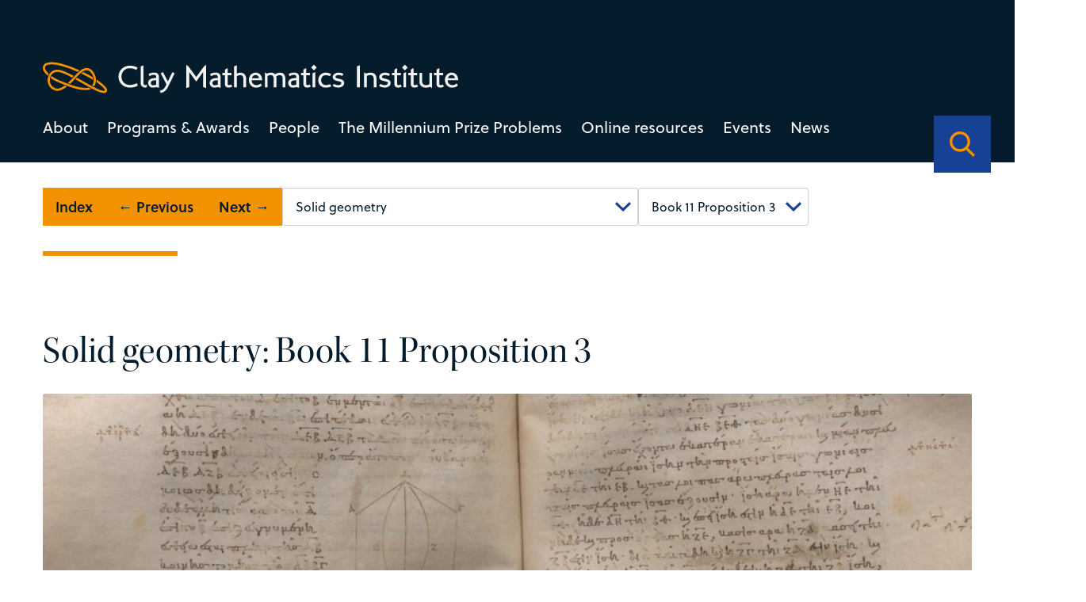

--- FILE ---
content_type: text/html; charset=UTF-8
request_url: https://www.claymath.org/euclid_index/solid-geometry/?chapter=3
body_size: 26957
content:
<!DOCTYPE html>
<html lang="en-US" class="no-js">
  <head>
    <meta charset="UTF-8">
    <meta charset="utf-8" />
    <meta http-equiv="X-UA-Compatible" content="IE=Edge,chrome=1">
    
    <meta name="viewport" content="width=device-width, initial-scale=1.0" />
    <link rel="stylesheet" href="https://use.typekit.net/dal0ykl.css">
    <script src="https://kit.fontawesome.com/0d9718af76.js" crossorigin="anonymous"></script>



<link rel="apple-touch-icon" sizes="180x180" href="/apple-touch-icon.png">
<link rel="icon" type="image/png" sizes="32x32" href="/favicon-32x32.png">
<link rel="icon" type="image/png" sizes="16x16" href="/favicon-16x16.png">
<link rel="manifest" href="/site.webmanifest">
<link rel="mask-icon" href="/safari-pinned-tab.svg" color="#f39200">
<meta name="msapplication-TileColor" content="#164194">
<meta name="theme-color" content="#164194">


    <meta name='robots' content='index, follow, max-image-preview:large, max-snippet:-1, max-video-preview:-1' />

	<!-- This site is optimized with the Yoast SEO plugin v26.7 - https://yoast.com/wordpress/plugins/seo/ -->
	<title>Solid geometry - Clay Mathematics Institute</title>
	<link rel="canonical" href="https://www.claymath.org/euclid_index/solid-geometry/" />
	<meta property="og:locale" content="en_US" />
	<meta property="og:type" content="article" />
	<meta property="og:title" content="Solid geometry - Clay Mathematics Institute" />
	<meta property="og:url" content="https://www.claymath.org/euclid_index/solid-geometry/" />
	<meta property="og:site_name" content="Clay Mathematics Institute" />
	<meta property="article:modified_time" content="2023-08-15T08:55:55+00:00" />
	<meta name="twitter:card" content="summary_large_image" />
	<script type="application/ld+json" class="yoast-schema-graph">{"@context":"https://schema.org","@graph":[{"@type":"WebPage","@id":"https://www.claymath.org/euclid_index/solid-geometry/","url":"https://www.claymath.org/euclid_index/solid-geometry/","name":"Solid geometry - Clay Mathematics Institute","isPartOf":{"@id":"https://www.claymath.org/#website"},"datePublished":"2023-08-14T16:51:23+00:00","dateModified":"2023-08-15T08:55:55+00:00","breadcrumb":{"@id":"https://www.claymath.org/euclid_index/solid-geometry/#breadcrumb"},"inLanguage":"en-US","potentialAction":[{"@type":"ReadAction","target":["https://www.claymath.org/euclid_index/solid-geometry/"]}]},{"@type":"BreadcrumbList","@id":"https://www.claymath.org/euclid_index/solid-geometry/#breadcrumb","itemListElement":[{"@type":"ListItem","position":1,"name":"Home","item":"https://www.claymath.org/"},{"@type":"ListItem","position":2,"name":"Solid geometry"}]},{"@type":"WebSite","@id":"https://www.claymath.org/#website","url":"https://www.claymath.org/","name":"Clay Mathematics Institute","description":"","potentialAction":[{"@type":"SearchAction","target":{"@type":"EntryPoint","urlTemplate":"https://www.claymath.org/?s={search_term_string}"},"query-input":{"@type":"PropertyValueSpecification","valueRequired":true,"valueName":"search_term_string"}}],"inLanguage":"en-US"}]}</script>
	<!-- / Yoast SEO plugin. -->


<link rel='dns-prefetch' href='//cdnjs.cloudflare.com' />
<link rel='dns-prefetch' href='//cdn.jsdelivr.net' />
<link rel="alternate" title="oEmbed (JSON)" type="application/json+oembed" href="https://www.claymath.org/wp-json/oembed/1.0/embed?url=https%3A%2F%2Fwww.claymath.org%2Feuclid_index%2Fsolid-geometry%2F" />
<link rel="alternate" title="oEmbed (XML)" type="text/xml+oembed" href="https://www.claymath.org/wp-json/oembed/1.0/embed?url=https%3A%2F%2Fwww.claymath.org%2Feuclid_index%2Fsolid-geometry%2F&#038;format=xml" />
<style id='wp-img-auto-sizes-contain-inline-css' type='text/css'>
img:is([sizes=auto i],[sizes^="auto," i]){contain-intrinsic-size:3000px 1500px}
/*# sourceURL=wp-img-auto-sizes-contain-inline-css */
</style>
<style id='wp-emoji-styles-inline-css' type='text/css'>

	img.wp-smiley, img.emoji {
		display: inline !important;
		border: none !important;
		box-shadow: none !important;
		height: 1em !important;
		width: 1em !important;
		margin: 0 0.07em !important;
		vertical-align: -0.1em !important;
		background: none !important;
		padding: 0 !important;
	}
/*# sourceURL=wp-emoji-styles-inline-css */
</style>
<style id='wp-block-library-inline-css' type='text/css'>
:root{--wp-block-synced-color:#7a00df;--wp-block-synced-color--rgb:122,0,223;--wp-bound-block-color:var(--wp-block-synced-color);--wp-editor-canvas-background:#ddd;--wp-admin-theme-color:#007cba;--wp-admin-theme-color--rgb:0,124,186;--wp-admin-theme-color-darker-10:#006ba1;--wp-admin-theme-color-darker-10--rgb:0,107,160.5;--wp-admin-theme-color-darker-20:#005a87;--wp-admin-theme-color-darker-20--rgb:0,90,135;--wp-admin-border-width-focus:2px}@media (min-resolution:192dpi){:root{--wp-admin-border-width-focus:1.5px}}.wp-element-button{cursor:pointer}:root .has-very-light-gray-background-color{background-color:#eee}:root .has-very-dark-gray-background-color{background-color:#313131}:root .has-very-light-gray-color{color:#eee}:root .has-very-dark-gray-color{color:#313131}:root .has-vivid-green-cyan-to-vivid-cyan-blue-gradient-background{background:linear-gradient(135deg,#00d084,#0693e3)}:root .has-purple-crush-gradient-background{background:linear-gradient(135deg,#34e2e4,#4721fb 50%,#ab1dfe)}:root .has-hazy-dawn-gradient-background{background:linear-gradient(135deg,#faaca8,#dad0ec)}:root .has-subdued-olive-gradient-background{background:linear-gradient(135deg,#fafae1,#67a671)}:root .has-atomic-cream-gradient-background{background:linear-gradient(135deg,#fdd79a,#004a59)}:root .has-nightshade-gradient-background{background:linear-gradient(135deg,#330968,#31cdcf)}:root .has-midnight-gradient-background{background:linear-gradient(135deg,#020381,#2874fc)}:root{--wp--preset--font-size--normal:16px;--wp--preset--font-size--huge:42px}.has-regular-font-size{font-size:1em}.has-larger-font-size{font-size:2.625em}.has-normal-font-size{font-size:var(--wp--preset--font-size--normal)}.has-huge-font-size{font-size:var(--wp--preset--font-size--huge)}.has-text-align-center{text-align:center}.has-text-align-left{text-align:left}.has-text-align-right{text-align:right}.has-fit-text{white-space:nowrap!important}#end-resizable-editor-section{display:none}.aligncenter{clear:both}.items-justified-left{justify-content:flex-start}.items-justified-center{justify-content:center}.items-justified-right{justify-content:flex-end}.items-justified-space-between{justify-content:space-between}.screen-reader-text{border:0;clip-path:inset(50%);height:1px;margin:-1px;overflow:hidden;padding:0;position:absolute;width:1px;word-wrap:normal!important}.screen-reader-text:focus{background-color:#ddd;clip-path:none;color:#444;display:block;font-size:1em;height:auto;left:5px;line-height:normal;padding:15px 23px 14px;text-decoration:none;top:5px;width:auto;z-index:100000}html :where(.has-border-color){border-style:solid}html :where([style*=border-top-color]){border-top-style:solid}html :where([style*=border-right-color]){border-right-style:solid}html :where([style*=border-bottom-color]){border-bottom-style:solid}html :where([style*=border-left-color]){border-left-style:solid}html :where([style*=border-width]){border-style:solid}html :where([style*=border-top-width]){border-top-style:solid}html :where([style*=border-right-width]){border-right-style:solid}html :where([style*=border-bottom-width]){border-bottom-style:solid}html :where([style*=border-left-width]){border-left-style:solid}html :where(img[class*=wp-image-]){height:auto;max-width:100%}:where(figure){margin:0 0 1em}html :where(.is-position-sticky){--wp-admin--admin-bar--position-offset:var(--wp-admin--admin-bar--height,0px)}@media screen and (max-width:600px){html :where(.is-position-sticky){--wp-admin--admin-bar--position-offset:0px}}
/*wp_block_styles_on_demand_placeholder:6977ae6d12453*/
/*# sourceURL=wp-block-library-inline-css */
</style>
<style id='classic-theme-styles-inline-css' type='text/css'>
/*! This file is auto-generated */
.wp-block-button__link{color:#fff;background-color:#32373c;border-radius:9999px;box-shadow:none;text-decoration:none;padding:calc(.667em + 2px) calc(1.333em + 2px);font-size:1.125em}.wp-block-file__button{background:#32373c;color:#fff;text-decoration:none}
/*# sourceURL=/wp-includes/css/classic-themes.min.css */
</style>
<link rel='stylesheet' id='oneltd-core-style-css' href='https://www.claymath.org/wp-content/themes/clay/style.css?ver=2023-07-13-15:05:25' type='text/css' media='all' />
<link rel='stylesheet' id='tiny-slider-css' href='https://cdnjs.cloudflare.com/ajax/libs/tiny-slider/2.9.2/tiny-slider.css?ver=6.9' type='text/css' media='all' />
<link rel='stylesheet' id='select2-css' href='https://cdn.jsdelivr.net/npm/select2@4.1.0-rc.0/dist/css/select2.min.css?ver=6.9' type='text/css' media='all' />
<script type="text/javascript" src="https://www.claymath.org/wp-content/plugins/stop-user-enumeration/frontend/js/frontend.js?ver=1.7.7" id="stop-user-enumeration-js" defer="defer" data-wp-strategy="defer"></script>
<script type="text/javascript" src="//cdnjs.cloudflare.com/ajax/libs/jquery/3.5.1/jquery.min.js?ver=6.9" id="jquery-js"></script>
<script type="text/javascript" id="core-js-extra">
/* <![CDATA[ */
var ajaxurl = {"ajaxurl":"https://www.claymath.org/wp-admin/admin-ajax.php"};
var ajaxurl = {"ajaxurl":"https://www.claymath.org/wp-admin/admin-ajax.php"};
//# sourceURL=core-js-extra
/* ]]> */
</script>
<script type="text/javascript" src="https://www.claymath.org/wp-content/themes/clay/js/core.js?ver=2023-07-13-15:05:25" id="core-js"></script>
<script type="text/javascript" src="https://cdnjs.cloudflare.com/ajax/libs/tiny-slider/2.9.2/min/tiny-slider.js?ver=6.9" id="tiny-slider-js"></script>
<script type="text/javascript" src="https://cdn.jsdelivr.net/npm/select2@4.1.0-rc.0/dist/js/select2.min.js?ver=6.9" id="select2-js"></script>
<link rel="https://api.w.org/" href="https://www.claymath.org/wp-json/" /><link rel="alternate" title="JSON" type="application/json" href="https://www.claymath.org/wp-json/wp/v2/euclid_index/3571" />
		<!-- GA Google Analytics @ https://m0n.co/ga -->
		<script async src="https://www.googletagmanager.com/gtag/js?id=G-PEN02JJ454"></script>
		<script>
			window.dataLayer = window.dataLayer || [];
			function gtag(){dataLayer.push(arguments);}
			gtag('js', new Date());
			gtag('config', 'G-PEN02JJ454');
		</script>

	  </head>
    <body class="wp-singular euclid_index-template-default single single-euclid_index postid-3571 wp-embed-responsive wp-theme-oneltd-base wp-child-theme-clay">
      <header>
      <div class="container">
      <div class="main-logo">
        <a class="logo" aria-label="Clay Maths Institute logo return to home page" href="https://www.claymath.org"> <svg xmlns="http://www.w3.org/2000/svg" width="639.997" height="47.292" viewBox="0 0 639.997 47.292">
  <g id="Group_443" data-name="Group 443" transform="translate(-98.001 -75.233)">
    <path id="Path_2374" data-name="Path 2374" d="M32.242-2.209l-1.41-3.854A27.705,27.705,0,0,1,24.91-3.854a22.523,22.523,0,0,1-4.888.564,13.982,13.982,0,0,1-5.193-.94,11.831,11.831,0,0,1-4.065-2.632A12.173,12.173,0,0,1,8.108-10.9a13.5,13.5,0,0,1-.964-5.17,13.67,13.67,0,0,1,.94-5.123,12.4,12.4,0,0,1,2.632-4.089,11.935,11.935,0,0,1,3.995-2.7,12.778,12.778,0,0,1,4.982-.964,19.9,19.9,0,0,1,5.475.7A28.466,28.466,0,0,1,30.08-26.32l1.927-3.807a30.77,30.77,0,0,0-6.392-2.162,28.569,28.569,0,0,0-5.781-.611,17.721,17.721,0,0,0-6.51,1.222A17.436,17.436,0,0,0,7.8-28.247a16.6,16.6,0,0,0-3.83,5.311,16.161,16.161,0,0,0-1.433,6.862A16.691,16.691,0,0,0,3.854-9.4,15.864,15.864,0,0,0,7.52-4.112a17.081,17.081,0,0,0,5.569,3.5A18.864,18.864,0,0,0,20.069.658,32.364,32.364,0,0,0,25.944.094,21.731,21.731,0,0,0,32.242-2.209ZM46.436-4.042a9.129,9.129,0,0,1-1.222.682,2.922,2.922,0,0,1-1.222.306,3.394,3.394,0,0,1-1.034-.164,2.582,2.582,0,0,1-.94-.541,3.012,3.012,0,0,1-.705-.964,3.174,3.174,0,0,1-.282-1.386V-33.182L36.8-31.866v26.32a5.258,5.258,0,0,0,.658,2.655A6.553,6.553,0,0,0,39.1-.964,6.858,6.858,0,0,0,41.266.188a7.264,7.264,0,0,0,2.209.376,9.16,9.16,0,0,0,1.41-.118,2.945,2.945,0,0,0,1.175-.4Zm18.377,5.17V-16.121a5.853,5.853,0,0,0-.729-3.078,5.863,5.863,0,0,0-1.81-1.9,6.728,6.728,0,0,0-2.326-.963,11.486,11.486,0,0,0-2.326-.258,23.619,23.619,0,0,0-4.3.423,13.547,13.547,0,0,0-4.535,1.786l1.692,3.384a10.537,10.537,0,0,1,3.337-1.6,12.473,12.473,0,0,1,3.243-.47,3.85,3.85,0,0,1,2.656.823,2.964,2.964,0,0,1,.917,2.326v1.692a31.5,31.5,0,0,0-4.583.235A12.648,12.648,0,0,0,52.076-12.6a7.23,7.23,0,0,0-2.82,2.4A6.836,6.836,0,0,0,48.175-6.2a6.229,6.229,0,0,0,.517,2.444A7.8,7.8,0,0,0,50.1-1.551a7.214,7.214,0,0,0,2.091,1.6,5.561,5.561,0,0,0,2.562.611q.8,0,1.763-.07t1.9-.165q.94-.094,1.739-.235t1.269-.235Zm-4.23-4.841a3.567,3.567,0,0,1-.94.329q-.611.141-1.316.258t-1.457.188q-.752.07-1.363.07a2.819,2.819,0,0,1-2.186-.964A3.413,3.413,0,0,1,52.452-6.2a3.511,3.511,0,0,1,.681-2.232,4.389,4.389,0,0,1,1.81-1.34,8.984,8.984,0,0,1,2.608-.611,24.784,24.784,0,0,1,3.079-.094ZM89.065-21.056,85.587-23.03l-7,14.194L71.111-23.03l-3.525,1.974L76.469-4.371q-.094.235-.611,1.293T74.777-.987A15.93,15.93,0,0,1,72.756,1.95a10.826,10.826,0,0,1-2.115,1.857,9.451,9.451,0,0,1-2.233,1.081,20.341,20.341,0,0,1-2.326.611l1.6,3.337a15.665,15.665,0,0,0,2.045-.446A11.388,11.388,0,0,0,72.568,7.1a15.258,15.258,0,0,0,3.173-2.679A19.073,19.073,0,0,0,78.772-.188ZM137.522,1.457v-35.72l-3.055,2.3-12.173,16.4-12.126-16.4-3.1-2.162V1.457l4.418-1.6v-23.03h.094L122.294-8.507l10.763-14.758h.047V-.141Zm22.184-.329V-16.121a5.853,5.853,0,0,0-.729-3.078,5.863,5.863,0,0,0-1.809-1.9,6.727,6.727,0,0,0-2.327-.963,11.486,11.486,0,0,0-2.326-.258,23.619,23.619,0,0,0-4.3.423,13.547,13.547,0,0,0-4.535,1.786l1.692,3.384a10.537,10.537,0,0,1,3.337-1.6,12.473,12.473,0,0,1,3.243-.47,3.85,3.85,0,0,1,2.655.823,2.964,2.964,0,0,1,.917,2.326v1.692a31.5,31.5,0,0,0-4.583.235,12.648,12.648,0,0,0-3.971,1.128,7.23,7.23,0,0,0-2.82,2.4A6.836,6.836,0,0,0,143.068-6.2a6.229,6.229,0,0,0,.517,2.444,7.8,7.8,0,0,0,1.41,2.209,7.214,7.214,0,0,0,2.092,1.6,5.561,5.561,0,0,0,2.561.611q.8,0,1.762-.07t1.9-.165q.94-.094,1.739-.235t1.269-.235Zm-4.23-4.841a3.567,3.567,0,0,1-.94.329q-.611.141-1.316.258t-1.457.188q-.752.07-1.363.07a2.819,2.819,0,0,1-2.186-.964,3.413,3.413,0,0,1-.869-2.373,3.511,3.511,0,0,1,.682-2.232,4.389,4.389,0,0,1,1.809-1.34,8.984,8.984,0,0,1,2.609-.611,24.784,24.784,0,0,1,3.078-.094ZM177.848-.846,176.2-4.089a13.042,13.042,0,0,1-1.762.752,5.264,5.264,0,0,1-1.622.235,2.671,2.671,0,0,1-1.175-.212A1.248,1.248,0,0,1,171.033-4a3.648,3.648,0,0,1-.212-1.222q-.024-.752-.023-1.833V-18.236h5.734v-3.478H170.8v-7.52l-4.183,2.35v5.17h-3.9v3.478h3.9V-4.559a5.316,5.316,0,0,0,.493,2.4A4.624,4.624,0,0,0,168.424-.54a5.652,5.652,0,0,0,1.833.94A7.029,7.029,0,0,0,172.3.7a10.821,10.821,0,0,0,2.726-.446A12.453,12.453,0,0,0,177.848-.846ZM199.186.282V-13.066a10.706,10.706,0,0,0-.682-3.972,8.176,8.176,0,0,0-1.857-2.867,7.452,7.452,0,0,0-2.773-1.715,10.236,10.236,0,0,0-3.431-.564,10.172,10.172,0,0,0-3.1.423q-1.316.423-2.538.94V-33.558l-4.23,1.739V.282h4.23v-16.92q.705-.423,1.292-.752a7.415,7.415,0,0,1,1.2-.541,8.209,8.209,0,0,1,1.292-.329,9.686,9.686,0,0,1,1.622-.118,4.171,4.171,0,0,1,3.619,1.622A7.618,7.618,0,0,1,195-12.22V.282Zm24.722-10.763a14.348,14.348,0,0,0-.893-5.334,10.947,10.947,0,0,0-2.3-3.666,8.639,8.639,0,0,0-3.2-2.091,10.148,10.148,0,0,0-3.525-.658,10.788,10.788,0,0,0-4.277.822,9.547,9.547,0,0,0-3.313,2.327,10.8,10.8,0,0,0-2.162,3.572A12.752,12.752,0,0,0,203.463-11a13.112,13.112,0,0,0,.822,4.7,11,11,0,0,0,2.327,3.737,10.515,10.515,0,0,0,3.572,2.444,11.773,11.773,0,0,0,4.606.87,12.656,12.656,0,0,0,4.653-.846,16.257,16.257,0,0,0,4.089-2.35L221.6-5.64a14.948,14.948,0,0,1-3.173,1.927,8.286,8.286,0,0,1-3.314.658,7.721,7.721,0,0,1-2.937-.564,7.089,7.089,0,0,1-2.373-1.551,6.852,6.852,0,0,1-1.528-2.35,6.4,6.4,0,0,1-.4-2.961Zm-4.841-3.29h-10.81a6.446,6.446,0,0,1,2-3.5,5.278,5.278,0,0,1,3.6-1.292,4.687,4.687,0,0,1,3.431,1.292A6.73,6.73,0,0,1,219.067-13.771ZM259.628.282V-13.254A10.181,10.181,0,0,0,257.7-19.74q-1.927-2.444-6.016-2.444a12.283,12.283,0,0,0-4.441.7,22.071,22.071,0,0,0-3.5,1.739,7.391,7.391,0,0,0-2.232-1.692,9.038,9.038,0,0,0-4.113-.752,12.632,12.632,0,0,0-3.454.423,16.819,16.819,0,0,0-2.656.987l-3.2-1.786V.282h4.183V-16.967a11.916,11.916,0,0,1,2.139-1.081,8.559,8.559,0,0,1,2.984-.423,3.83,3.83,0,0,1,3.29,1.457q1.081,1.457,1.081,4.794V.282h4.183V-13.442a9.214,9.214,0,0,0-.164-1.715q-.164-.87-.212-1.1a9.205,9.205,0,0,1,2.444-1.551,7.833,7.833,0,0,1,3.1-.564,4.175,4.175,0,0,1,2.091.47,3.59,3.59,0,0,1,1.316,1.293,5.871,5.871,0,0,1,.705,1.974,13.659,13.659,0,0,1,.212,2.468V.282Zm21.056.846V-16.121a5.853,5.853,0,0,0-.729-3.078,5.863,5.863,0,0,0-1.81-1.9,6.728,6.728,0,0,0-2.326-.963,11.486,11.486,0,0,0-2.327-.258,23.619,23.619,0,0,0-4.3.423,13.547,13.547,0,0,0-4.535,1.786l1.692,3.384a10.537,10.537,0,0,1,3.337-1.6,12.473,12.473,0,0,1,3.243-.47,3.85,3.85,0,0,1,2.655.823,2.964,2.964,0,0,1,.917,2.326v1.692a31.5,31.5,0,0,0-4.582.235,12.648,12.648,0,0,0-3.971,1.128,7.23,7.23,0,0,0-2.82,2.4A6.836,6.836,0,0,0,264.046-6.2a6.229,6.229,0,0,0,.517,2.444,7.8,7.8,0,0,0,1.41,2.209,7.213,7.213,0,0,0,2.091,1.6,5.561,5.561,0,0,0,2.561.611q.8,0,1.763-.07t1.9-.165q.94-.094,1.739-.235T277.3-.047Zm-4.23-4.841a3.567,3.567,0,0,1-.94.329q-.611.141-1.316.258t-1.457.188q-.752.07-1.363.07a2.819,2.819,0,0,1-2.186-.964,3.413,3.413,0,0,1-.87-2.373A3.511,3.511,0,0,1,269-8.436a4.389,4.389,0,0,1,1.809-1.34,8.984,8.984,0,0,1,2.609-.611,24.784,24.784,0,0,1,3.078-.094ZM298.826-.846l-1.645-3.243a13.043,13.043,0,0,1-1.762.752A5.264,5.264,0,0,1,293.8-3.1a2.671,2.671,0,0,1-1.175-.212A1.248,1.248,0,0,1,292.011-4a3.648,3.648,0,0,1-.212-1.222q-.023-.752-.023-1.833V-18.236h5.734v-3.478h-5.734v-7.52l-4.183,2.35v5.17h-3.9v3.478h3.9V-4.559a5.316,5.316,0,0,0,.493,2.4A4.624,4.624,0,0,0,289.4-.54a5.652,5.652,0,0,0,1.833.94A7.029,7.029,0,0,0,293.28.7a10.821,10.821,0,0,0,2.726-.446A12.454,12.454,0,0,0,298.826-.846Zm9.306-29.281L303.714-34.5l-4.371,4.371,4.371,4.418ZM305.641.282V-22.983l-4.23,1.739V.282Zm24.769-1.41-1.739-3.431a37.325,37.325,0,0,1-3.642,1.128,12.073,12.073,0,0,1-2.8.329,7.35,7.35,0,0,1-5.475-2.021,7.416,7.416,0,0,1-2-5.452,9.094,9.094,0,0,1,.517-3.149,7.149,7.149,0,0,1,1.48-2.444,6.672,6.672,0,0,1,2.28-1.6A7.447,7.447,0,0,1,322-18.33a11.07,11.07,0,0,1,1.269.07,9.982,9.982,0,0,1,1.34.259q.728.188,1.6.47t2.044.752l1.692-3.431a24.436,24.436,0,0,0-4.254-1.48,15.964,15.964,0,0,0-3.737-.54,12.174,12.174,0,0,0-4.629.869,11.023,11.023,0,0,0-3.69,2.42,10.969,10.969,0,0,0-2.42,3.713,12.609,12.609,0,0,0-.87,4.747,11.931,11.931,0,0,0,.846,4.559,10.155,10.155,0,0,0,2.4,3.548,10.938,10.938,0,0,0,3.713,2.3,13.386,13.386,0,0,0,4.794.823,20.558,20.558,0,0,0,3.971-.47A19.357,19.357,0,0,0,330.41-1.128Zm19.834-5.217a4.909,4.909,0,0,0-.987-3.219,6.861,6.861,0,0,0-2.467-1.88,15.613,15.613,0,0,0-3.2-1.057q-1.716-.376-3.2-.729a9.973,9.973,0,0,1-2.467-.893,1.743,1.743,0,0,1-.987-1.622,1.713,1.713,0,0,1,.376-1.057,3.918,3.918,0,0,1,.987-.893,4.77,4.77,0,0,1,1.434-.611,6.673,6.673,0,0,1,1.668-.212,14.054,14.054,0,0,1,2.938.306,8.7,8.7,0,0,1,2.938,1.292l1.88-3.29a11.24,11.24,0,0,0-3.689-1.551,17.327,17.327,0,0,0-3.878-.47,11.149,11.149,0,0,0-3.408.517,9.509,9.509,0,0,0-2.844,1.434,7.537,7.537,0,0,0-1.951,2.115,4.848,4.848,0,0,0-.729,2.562,4.737,4.737,0,0,0,.987,3.149,7.232,7.232,0,0,0,2.468,1.88,14.753,14.753,0,0,0,3.2,1.081q1.716.376,3.2.729a10.7,10.7,0,0,1,2.467.87,1.627,1.627,0,0,1,.987,1.5,2.634,2.634,0,0,1-.4,1.434A3.325,3.325,0,0,1,344.487-3.9a5.845,5.845,0,0,1-1.528.658,6.467,6.467,0,0,1-1.739.235,11.164,11.164,0,0,1-3.267-.493,35.995,35.995,0,0,1-3.783-1.433l-1.6,3.29A16.7,16.7,0,0,0,340.891.7a13.489,13.489,0,0,0,3.5-.446,9.764,9.764,0,0,0,2.985-1.339,6.856,6.856,0,0,0,2.091-2.209A5.9,5.9,0,0,0,350.244-6.345ZM374.4.235V-33.511l-4.418,1.645V.235Zm25.662.047v-13.3q0-4.653-2.421-6.932a8.976,8.976,0,0,0-6.415-2.279,17.345,17.345,0,0,0-7,1.316v.094l-3.243-1.692V.282h4.23V-17.249a8.181,8.181,0,0,1,2.35-.893,14.594,14.594,0,0,1,3.29-.329,4.56,4.56,0,0,1,3.642,1.622,6.922,6.922,0,0,1,1.387,4.63V.282Zm21.808-6.627a4.909,4.909,0,0,0-.987-3.219,6.861,6.861,0,0,0-2.467-1.88,15.613,15.613,0,0,0-3.2-1.057q-1.716-.376-3.2-.729a9.973,9.973,0,0,1-2.467-.893,1.743,1.743,0,0,1-.987-1.622,1.713,1.713,0,0,1,.376-1.057,3.918,3.918,0,0,1,.987-.893,4.77,4.77,0,0,1,1.434-.611,6.673,6.673,0,0,1,1.668-.212,14.054,14.054,0,0,1,2.938.306,8.7,8.7,0,0,1,2.938,1.292l1.88-3.29a11.24,11.24,0,0,0-3.689-1.551,17.327,17.327,0,0,0-3.878-.47,11.149,11.149,0,0,0-3.408.517,9.509,9.509,0,0,0-2.844,1.434,7.537,7.537,0,0,0-1.951,2.115,4.848,4.848,0,0,0-.729,2.562,4.737,4.737,0,0,0,.987,3.149,7.232,7.232,0,0,0,2.468,1.88,14.753,14.753,0,0,0,3.2,1.081q1.716.376,3.2.729a10.7,10.7,0,0,1,2.467.87,1.627,1.627,0,0,1,.987,1.5,2.634,2.634,0,0,1-.4,1.434A3.325,3.325,0,0,1,416.115-3.9a5.845,5.845,0,0,1-1.528.658,6.467,6.467,0,0,1-1.739.235,11.164,11.164,0,0,1-3.267-.493A35.995,35.995,0,0,1,405.8-4.935l-1.6,3.29A16.7,16.7,0,0,0,412.519.7a13.489,13.489,0,0,0,3.5-.446,9.764,9.764,0,0,0,2.985-1.339A6.856,6.856,0,0,0,421.1-3.29,5.9,5.9,0,0,0,421.872-6.345Zm17.061,5.5-1.645-3.243a13.043,13.043,0,0,1-1.762.752A5.264,5.264,0,0,1,433.9-3.1a2.671,2.671,0,0,1-1.175-.212A1.248,1.248,0,0,1,432.118-4a3.648,3.648,0,0,1-.212-1.222q-.023-.752-.023-1.833V-18.236h5.734v-3.478h-5.734v-7.52l-4.183,2.35v5.17h-3.9v3.478h3.9V-4.559a5.316,5.316,0,0,0,.493,2.4A4.624,4.624,0,0,0,429.51-.54a5.652,5.652,0,0,0,1.833.94A7.029,7.029,0,0,0,433.387.7a10.821,10.821,0,0,0,2.726-.446A12.454,12.454,0,0,0,438.933-.846Zm9.306-29.281L443.821-34.5l-4.371,4.371,4.371,4.418ZM445.748.282V-22.983l-4.23,1.739V.282ZM464.172-.846l-1.645-3.243a13.043,13.043,0,0,1-1.762.752,5.264,5.264,0,0,1-1.621.235,2.671,2.671,0,0,1-1.175-.212A1.248,1.248,0,0,1,457.357-4a3.648,3.648,0,0,1-.212-1.222q-.023-.752-.023-1.833V-18.236h5.734v-3.478h-5.734v-7.52l-4.183,2.35v5.17h-3.9v3.478h3.9V-4.559a5.316,5.316,0,0,0,.493,2.4A4.624,4.624,0,0,0,454.749-.54a5.652,5.652,0,0,0,1.833.94A7.029,7.029,0,0,0,458.626.7a10.821,10.821,0,0,0,2.726-.446A12.454,12.454,0,0,0,464.172-.846Zm21.573,2.491V-21.714h-4.23v17.2a6.985,6.985,0,0,1-2.35,1.1,13.85,13.85,0,0,1-3.243.305,6,6,0,0,1-1.951-.329,5.56,5.56,0,0,1-1.739-.964,4.877,4.877,0,0,1-1.269-1.622,5.088,5.088,0,0,1-.493-2.3v-13.4h-4.23V-8.272a8.759,8.759,0,0,0,.94,4.253,8.777,8.777,0,0,0,2.35,2.8A9.058,9.058,0,0,0,472.608.329a11.559,11.559,0,0,0,3.126.47,19.026,19.026,0,0,0,3.689-.376,13.116,13.116,0,0,0,3.079-.94ZM503.934-.846l-1.645-3.243a13.043,13.043,0,0,1-1.762.752,5.264,5.264,0,0,1-1.621.235,2.671,2.671,0,0,1-1.175-.212A1.248,1.248,0,0,1,497.119-4a3.648,3.648,0,0,1-.212-1.222q-.023-.752-.023-1.833V-18.236h5.734v-3.478h-5.734v-7.52l-4.183,2.35v5.17h-3.9v3.478h3.9V-4.559a5.316,5.316,0,0,0,.493,2.4A4.624,4.624,0,0,0,494.511-.54a5.652,5.652,0,0,0,1.833.94A7.029,7.029,0,0,0,498.388.7a10.821,10.821,0,0,0,2.726-.446A12.454,12.454,0,0,0,503.934-.846Zm22-9.635a14.348,14.348,0,0,0-.893-5.334,10.947,10.947,0,0,0-2.3-3.666,8.639,8.639,0,0,0-3.2-2.091,10.149,10.149,0,0,0-3.525-.658,10.788,10.788,0,0,0-4.277.822,9.547,9.547,0,0,0-3.314,2.327,10.8,10.8,0,0,0-2.162,3.572A12.752,12.752,0,0,0,505.485-11a13.111,13.111,0,0,0,.823,4.7,11,11,0,0,0,2.327,3.737,10.515,10.515,0,0,0,3.572,2.444,11.773,11.773,0,0,0,4.606.87,12.655,12.655,0,0,0,4.653-.846,16.257,16.257,0,0,0,4.089-2.35l-1.927-3.2a14.947,14.947,0,0,1-3.173,1.927,8.285,8.285,0,0,1-3.313.658,7.721,7.721,0,0,1-2.937-.564A7.089,7.089,0,0,1,511.83-5.17,6.852,6.852,0,0,1,510.3-7.52a6.4,6.4,0,0,1-.4-2.961Zm-4.841-3.29h-10.81a6.446,6.446,0,0,1,2-3.5,5.278,5.278,0,0,1,3.6-1.292,4.687,4.687,0,0,1,3.431,1.292A6.729,6.729,0,0,1,521.089-13.771Z" transform="translate(212.067 113.454)" fill="#f2f2f2"/>
    <path id="Path_1" data-name="Path 1" d="M.025,9.345c-.411,4.589,4.44,9.693,7.37,12.328.074.067.152.132.226.2a18.024,18.024,0,0,1,1.6-3.1C5.368,15.2,3.2,11.815,3.389,9.646c.3-3.3,2.431-4.037,5.419-4.716l-.75-3.293c-2.62.6-7.5,1.706-8.034,7.709" transform="translate(98 74.147)" fill="#f39200"/>
    <path id="Path_2" data-name="Path 2" d="M55.785,13.413A173.881,173.881,0,0,0,28.87,3.586C19.65,1.178,12.424.538,7.392,1.683l.75,3.292c4.434-1.008,11.306-.36,19.874,1.878a168.12,168.12,0,0,1,25.129,9.079c.935-.857,1.885-1.673,2.843-2.427l-.2-.093" transform="translate(98.667 74.102)" fill="#f39200"/>
    <path id="Path_3" data-name="Path 3" d="M71.835,22.676c-4.4-2.613-9.262-5.233-14.4-7.74a29.2,29.2,0,0,0-3.061,2.27,197.321,197.321,0,0,1,18.156,9.81c0-.169,0-.316,0-.438V26.54a14.825,14.825,0,0,0-.69-3.864" transform="translate(102.904 75.347)" fill="#f39200"/>
    <path id="Path_4" data-name="Path 4" d="M63.269,12.721c.137-.011.275-.017.411-.022H63.9c.089,0,.179,0,.267,0l.194.008c.084,0,.169.008.252.013.067,0,.133.012.2.017.082.008.162.015.243.025s.133.019.2.027l.234.037.2.038q.114.023.229.049c.066.014.133.032.2.048l.225.06.2.059c.074.023.147.047.22.073s.13.045.194.069.146.055.218.084.126.051.19.078.145.064.216.1.124.058.185.088.144.073.216.11l.18.1c.072.04.143.083.215.125s.116.068.173.1c.073.046.144.094.216.141l.166.11c.075.052.149.107.223.161.05.037.1.073.152.111.082.063.164.13.244.2l.124.1c.121.1.242.207.361.316a18.073,18.073,0,0,1,4.843,8.835,14.336,14.336,0,0,1,.432,3.062v.035c0,.265.008.643-.005,1.1a15.071,15.071,0,0,1-1.089,5.388,9.894,9.894,0,0,1-1.436,2.4q1.547.827,3.036,1.595a13.641,13.641,0,0,0,1.508-2.671,17.186,17.186,0,0,0,1.209-4.624,22.826,22.826,0,0,0,.154-3.236V26.99c0-.211-.013-.43-.026-.652-.262-4.172-2.486-10.162-6.345-13.694q-.242-.219-.488-.426l-.167-.132c-.111-.09-.221-.18-.335-.266-.066-.05-.134-.1-.2-.146-.1-.075-.206-.152-.311-.222-.073-.05-.147-.1-.22-.145-.1-.067-.2-.133-.3-.2-.076-.047-.155-.092-.232-.137-.1-.059-.2-.118-.3-.173-.08-.045-.16-.085-.241-.128-.1-.052-.2-.106-.3-.155-.083-.04-.166-.078-.249-.116-.1-.047-.2-.094-.307-.137-.085-.036-.169-.07-.254-.1-.1-.041-.207-.082-.312-.12-.086-.032-.172-.062-.259-.092-.1-.035-.209-.07-.315-.1l-.263-.077c-.107-.031-.214-.059-.322-.086-.088-.022-.177-.045-.266-.064-.108-.025-.217-.048-.326-.069-.089-.019-.179-.036-.269-.051-.11-.02-.221-.036-.331-.052-.09-.013-.18-.027-.269-.038-.113-.013-.227-.024-.34-.035-.09-.009-.179-.017-.269-.024-.116-.009-.232-.013-.349-.019-.088,0-.178-.009-.266-.01-.121,0-.242,0-.363,0-.086,0-.171,0-.258,0-.2.005-.4.015-.6.031-6.4.486-13.469,8.127-19.146,14.267-.941,1.017-1.829,1.979-2.668,2.856-2.135,2.236-4.1,4.144-5.918,5.769q1.761.664,3.58,1.308,2.3-2.152,4.781-4.746c.857-.9,1.755-1.868,2.7-2.9,5-5.405,11.84-12.807,16.921-13.192" transform="translate(101.183 74.84)" fill="#f39200"/>
    <path id="Path_5" data-name="Path 5" d="M94.854,41.959a4.9,4.9,0,0,0-.073-.578c-.024-.134-.056-.271-.093-.412s-.081-.285-.131-.432-.108-.3-.173-.452-.137-.313-.218-.474-.169-.326-.266-.494a11.6,11.6,0,0,0-.69-1.053c-.2-.273-.416-.552-.648-.834C89.85,33.908,85,29.946,78.757,25.822a23.26,23.26,0,0,1-.233,3.871c5.084,3.468,9.014,6.75,11.307,9.533.232.281.454.559.652.831,1.038,1.421,1.078,2.232.938,2.487a.466.466,0,0,1-.065.087l-.013.014a.639.639,0,0,1-.094.082l-.022.015a1.231,1.231,0,0,1-.125.076l-.017.009c-.046.023-.1.046-.149.066l-.02.009a1.831,1.831,0,0,1-.18.059l-.037.011c-.064.017-.132.034-.2.047l-.036.007c-.075.014-.153.026-.234.035h0c-.083.009-.169.014-.257.019h-.04c-.13,0-.264,0-.4-.007-3.412-.218-8.949-2.6-15.353-5.9q-1.524-.787-3.107-1.635c-4.242-2.272-8.755-4.835-13.215-7.37L55.75,26.978l-.918-.521c-2.159-1.222-4.28-2.416-6.348-3.561-.826.874-1.611,1.724-2.338,2.51a.364.364,0,0,1-.027.031c2.432,1.344,4.809,2.688,7.047,3.957l.918.521L56.175,31.1c3.972,2.257,7.877,4.475,11.589,6.5q1.854,1.009,3.637,1.945c7.359,3.855,13.707,6.633,17.9,6.9.13.009.258.013.386.015s.252,0,.376,0,.245-.011.365-.021a6.3,6.3,0,0,0,1.354-.257,4.327,4.327,0,0,0,2.6-2.01,3.838,3.838,0,0,0,.314-.749c.028-.093.053-.189.075-.289s.04-.2.055-.31a4.059,4.059,0,0,0,.037-.5c0-.058,0-.118,0-.178s0-.12-.009-.182" transform="translate(102.159 76.065)" fill="#f39200"/>
    <path id="Path_6" data-name="Path 6" d="M21.53,11.667l-.1,0a15.091,15.091,0,0,0-4.312.756,13.992,13.992,0,0,0-3.578,1.8,14.68,14.68,0,0,0-2.415,2.115,15.721,15.721,0,0,0-1.2,1.474c-.18.251-.35.508-.515.767A17.207,17.207,0,0,0,8.4,35.117a15.743,15.743,0,0,0,3.491,4.709q.543.5,1.136.959.3.229.605.445a17.564,17.564,0,0,0,1.957,1.188q.687.358,1.418.666l1.308-3.114a12.986,12.986,0,0,1-7.94-14.792c.077-.412.177-.831.3-1.253a14.033,14.033,0,0,1,1.284-3.066l.083-.137a12.405,12.405,0,0,1,.711-1.088,11.86,11.86,0,0,1,1.3-1.5q.36-.35.756-.672.2-.16.406-.312a10.579,10.579,0,0,1,1.8-1.068,11.538,11.538,0,0,1,4.524-1.039l.083,0c5.113-.135,14.1,3.953,23.07,8.706l.968-1.047.01-.01c.454-.491.916-.991,1.386-1.5-10.678-5.7-19.687-9.685-25.523-9.53" transform="translate(98.609 75.052)" fill="#f39200"/>
    <path id="Path_7" data-name="Path 7" d="M21.459,42.049c4.21-.137,8.908-2.295,14.373-6.608-1.269-.472-2.514-.951-3.73-1.426-7.675,5.564-11.92,5.081-14.637,3.94l-1.308,3.114a12.462,12.462,0,0,0,5.3.98" transform="translate(99.457 77.068)" fill="#f39200"/>
    <path id="Path_8" data-name="Path 8" d="M65.153,36.79a17.84,17.84,0,0,1-4.287.522c-.346,0-.7,0-1.056-.01L59.7,40.679c.361.012.711.014,1.055.012.243,0,.484,0,.72-.011a17.893,17.893,0,0,0,7.612-1.77q-1.928-1.017-3.936-2.119" transform="translate(103.385 77.318)" fill="#f39200"/>
    <path id="Path_9" data-name="Path 9" d="M12.493,20.557a12.875,12.875,0,0,0-1.308,3.229A57.682,57.682,0,0,0,21.7,29.7q.487.209.975.406l1.257-3.134c-.323-.13-.648-.267-.974-.407a55.324,55.324,0,0,1-10.468-6.011" transform="translate(99.009 75.854)" fill="#f39200"/>
    <path id="Path_10" data-name="Path 10" d="M60.914,38.1c-.781-.064-1.566-.149-2.356-.251q-1.779-.227-3.581-.569a96.044,96.044,0,0,1-12.008-3.172q-1.184-.388-2.353-.794-.708-.245-1.407-.5-1.828-.652-3.6-1.327c-3.219-1.222-6.274-2.467-9.051-3.6-1.237-.5-2.431-.991-3.574-1.45l-1.258,3.134q.854.343,1.743.7l1.814.739c2.274.927,4.731,1.929,7.314,2.933q1.807.7,3.691,1.4c2.673.987,5.446,1.943,8.265,2.8q1.233.374,2.474.721t2.489.661q1.248.312,2.5.589t2.5.507a57.605,57.605,0,0,0,8.618.982l.109-3.375q-1.151-.038-2.322-.135" transform="translate(99.96 76.385)" fill="#f39200"/>
  </g>
</svg>
</a>
        <a class="logo mobile-only" aria-label="Clay Maths Institute logo return to home page" href="https://www.claymath.org"> <svg id="Group_76" data-name="Group 76" xmlns="http://www.w3.org/2000/svg" xmlns:xlink="http://www.w3.org/1999/xlink" width="104.043" height="24" viewBox="0 0 104.043 24">
  <defs>
    <clipPath id="clip-path">
      <rect id="Rectangle_40" data-name="Rectangle 40" width="104.043" height="24" fill="none"/>
    </clipPath>
  </defs>
  <g id="Group_78" data-name="Group 78" transform="translate(0 0)">
    <g id="Group_77" data-name="Group 77" clip-path="url(#clip-path)">
      <path id="Path_45" data-name="Path 45" d="M119.961,22.849a18.541,18.541,0,0,1-3.238.3,10.769,10.769,0,0,1-3.847-.672,9.471,9.471,0,0,1-3.07-1.854,8.393,8.393,0,0,1-2.021-2.8,8.542,8.542,0,0,1-.725-3.535,8.271,8.271,0,0,1,.79-3.635,8.808,8.808,0,0,1,2.111-2.813,9.7,9.7,0,0,1,3.044-1.817,10.122,10.122,0,0,1,3.588-.647,16.362,16.362,0,0,1,3.186.324A17.44,17.44,0,0,1,123.3,6.841l-1.062,2.017a16.074,16.074,0,0,0-2.707-1.021,11.39,11.39,0,0,0-3.018-.373,7.293,7.293,0,0,0-2.746.511,6.517,6.517,0,0,0-3.653,3.6,6.994,6.994,0,0,0-.518,2.714,6.908,6.908,0,0,0,.531,2.739,6.418,6.418,0,0,0,1.463,2.141,6.553,6.553,0,0,0,2.241,1.394,7.986,7.986,0,0,0,2.863.5,12.9,12.9,0,0,0,2.694-.3,15.638,15.638,0,0,0,3.264-1.17l.777,2.041a12.294,12.294,0,0,1-3.471,1.22" transform="translate(-45.426 -2.4)" fill="#fff"/>
      <path id="Path_46" data-name="Path 46" d="M154.533,22.142V9.893h-.026l-5.933,7.817-5.907-7.768h-.052v12.2l-2.435.846V4.142l1.71,1.145,6.684,8.689,6.71-8.689,1.684-1.22V22.988Z" transform="translate(-59.479 -1.817)" fill="#fff"/>
      <path id="Path_47" data-name="Path 47" d="M176.5,22.663v-17l2.435-.871V22.663Z" transform="translate(-74.887 -2.139)" fill="#fff"/>
      <path id="Path_48" data-name="Path 48" d="M.013,4.418C-.2,6.747,2.358,9.337,3.905,10.674l.119.1A9.022,9.022,0,0,1,4.871,9.2C2.835,7.391,1.688,5.672,1.79,4.571,1.946,2.9,3.074,2.522,4.652,2.177L4.256.506C2.872.809.3,1.372.013,4.418" transform="translate(0 -0.226)" fill="#f39200"/>
      <path id="Path_49" data-name="Path 49" d="M32.947,6.233A94.263,94.263,0,0,0,18.734,1.246C13.865.024,10.049-.3,7.392.28l.4,1.671c2.341-.512,5.971-.183,10.5.953a91.162,91.162,0,0,1,13.27,4.607c.494-.435,1-.849,1.5-1.232l-.108-.047" transform="translate(-3.136 0)" fill="#f39200"/>
      <path id="Path_50" data-name="Path 50" d="M63.594,17.733c-2.325-1.326-4.891-2.655-7.6-3.928a15.4,15.4,0,0,0-1.617,1.152,105.621,105.621,0,0,1,9.588,4.978c0-.086,0-.16,0-.222v-.019a7.259,7.259,0,0,0-.364-1.961" transform="translate(-23.07 -6.167)" fill="#f39200"/>
      <path id="Path_51" data-name="Path 51" d="M50.062,9.915c.073-.006.145-.009.217-.011h.255l.1,0,.133.007.1.009L51,9.934l.105.014.124.019.106.019.121.025.1.024.119.03.1.03.116.037.1.035.115.043.1.04.114.049.1.045.114.056.095.049.113.064.092.053.114.071.088.056c.04.027.079.054.118.082l.08.056c.043.032.086.066.129.1l.066.05c.064.052.128.105.191.16a9.073,9.073,0,0,1,2.557,4.484,7.009,7.009,0,0,1,.228,1.554V17.2c0,.134,0,.326,0,.56a7.388,7.388,0,0,1-.575,2.734,4.985,4.985,0,0,1-.758,1.218q.817.42,1.6.809a6.854,6.854,0,0,0,.8-1.355,8.45,8.45,0,0,0,.638-2.346,11.136,11.136,0,0,0,.081-1.642v-.017c0-.107-.007-.218-.014-.331a11.031,11.031,0,0,0-3.351-6.949q-.128-.111-.258-.216l-.088-.067c-.059-.046-.117-.091-.177-.135-.035-.025-.071-.049-.107-.074-.055-.038-.109-.077-.164-.113-.039-.025-.078-.049-.116-.074s-.106-.067-.161-.1l-.123-.07c-.053-.03-.106-.06-.16-.088s-.085-.044-.127-.065-.107-.054-.161-.079l-.131-.059c-.054-.024-.108-.048-.162-.07l-.134-.053c-.055-.021-.109-.041-.165-.061l-.137-.046L52.3,8.456l-.139-.039-.17-.044c-.047-.011-.093-.023-.14-.033s-.115-.024-.172-.035l-.142-.026c-.058-.01-.117-.018-.175-.027l-.142-.019-.18-.018L50.9,8.2c-.061,0-.123-.007-.184-.009s-.094,0-.14,0c-.064,0-.128,0-.192,0-.045,0-.09,0-.136,0-.1,0-.21.008-.316.015-3.382.247-7.113,4.124-10.11,7.24-.5.516-.966,1-1.409,1.45-1.127,1.135-2.166,2.1-3.125,2.928q.93.337,1.891.664Q38.39,19.4,39.7,18.079c.453-.455.927-.948,1.428-1.469,2.638-2.743,6.252-6.5,8.935-6.695" transform="translate(-14.971 -3.658)" fill="#f39200"/>
      <path id="Path_52" data-name="Path 52" d="M71.854,31.439a2.392,2.392,0,0,0-.039-.293c-.013-.068-.029-.138-.049-.209s-.043-.144-.069-.219-.057-.151-.092-.23-.073-.159-.115-.241-.089-.165-.14-.251a5.863,5.863,0,0,0-.364-.534c-.105-.138-.22-.28-.342-.423a33.824,33.824,0,0,0-7.29-5.789,11.35,11.35,0,0,1-.123,1.965A29.56,29.56,0,0,1,69.2,30.052c.123.143.24.284.344.422.548.721.569,1.133.5,1.262a.238.238,0,0,1-.035.044L70,31.787a.334.334,0,0,1-.05.041l-.012.008a.658.658,0,0,1-.066.039l-.009,0c-.024.012-.051.023-.079.034l-.01,0a1,1,0,0,1-.1.03l-.02.006c-.034.009-.07.017-.108.024l-.019,0c-.04.007-.081.013-.124.018h0c-.044,0-.089.007-.136.009H69.25c-.069,0-.139,0-.214,0-1.8-.111-4.726-1.321-8.108-3q-.8-.4-1.641-.83c-2.24-1.153-4.623-2.454-6.979-3.74l-1.105-.6-.485-.264c-1.14-.62-2.26-1.226-3.352-1.807-.436.444-.851.875-1.235,1.274l-.014.015c1.284.682,2.539,1.364,3.721,2.008l.485.264,1.1.6c2.1,1.145,4.159,2.271,6.12,3.3q.979.512,1.921.987c3.886,1.956,7.238,3.366,9.454,3.5.069,0,.136.007.2.008s.133,0,.2,0,.13-.006.193-.011a3.447,3.447,0,0,0,.715-.131A2.273,2.273,0,0,0,71.6,32.56a1.907,1.907,0,0,0,.166-.38c.015-.047.028-.1.04-.147s.021-.1.029-.157a1.98,1.98,0,0,0,.02-.254c0-.029,0-.06,0-.09s0-.061,0-.092" transform="translate(-19.568 -9.723)" fill="#f39200"/>
      <path id="Path_53" data-name="Path 53" d="M14.556,10.534l-.054,0a8.261,8.261,0,0,0-2.277.383,7.509,7.509,0,0,0-1.889.912A7.668,7.668,0,0,0,9.061,12.9a8.049,8.049,0,0,0-.633.748c-.095.127-.185.258-.272.389a8.481,8.481,0,0,0-1.245,3.032,8.386,8.386,0,0,0,.71,5.36,8.02,8.02,0,0,0,1.843,2.389q.287.256.6.487.156.116.32.226a9.353,9.353,0,0,0,1.033.6q.363.182.749.338l.691-1.58a6.532,6.532,0,0,1-4.193-7.507c.041-.209.093-.422.157-.636A6.972,6.972,0,0,1,9.5,15.2l.044-.07a6.277,6.277,0,0,1,.375-.552,6.1,6.1,0,0,1,.686-.761q.19-.178.4-.341.1-.081.214-.158a5.64,5.64,0,0,1,.952-.542,6.3,6.3,0,0,1,2.389-.527H14.6c2.7-.069,7.446,2.006,12.182,4.418l.511-.531.005,0c.239-.249.484-.5.732-.759-5.639-2.895-10.4-4.915-13.478-4.837" transform="translate(-2.865 -4.705)" fill="#f39200"/>
      <path id="Path_54" data-name="Path 54" d="M18.957,36.961c2.223-.07,4.7-1.165,7.59-3.353-.67-.24-1.328-.482-1.969-.724-4.053,2.824-6.295,2.579-7.729,2l-.691,1.58a6.816,6.816,0,0,0,2.8.5" transform="translate(-6.855 -14.691)" fill="#f39200"/>
      <path id="Path_55" data-name="Path 55" d="M62.581,35.659a9.784,9.784,0,0,1-2.264.265c-.183,0-.367,0-.558,0L59.7,37.632c.191.006.375.007.557.006.128,0,.256,0,.38-.006a9.762,9.762,0,0,0,4.02-.9q-1.018-.516-2.078-1.076" transform="translate(-25.332 -15.931)" fill="#f39200"/>
      <path id="Path_56" data-name="Path 56" d="M11.876,19.426a6.39,6.39,0,0,0-.691,1.639,30.824,30.824,0,0,0,5.554,3c.172.07.343.139.515.206l.664-1.591c-.17-.066-.342-.136-.514-.206a29.538,29.538,0,0,1-5.528-3.051" transform="translate(-4.746 -8.679)" fill="#f39200"/>
      <path id="Path_57" data-name="Path 57" d="M42.42,31.229q-.618-.049-1.244-.127-.94-.115-1.891-.289a52.38,52.38,0,0,1-6.341-1.61q-.625-.2-1.242-.4-.374-.124-.743-.252-.965-.331-1.9-.673c-1.7-.62-3.313-1.252-4.779-1.826-.653-.256-1.284-.5-1.887-.736L21.726,26.9l.921.357.958.375c1.2.47,2.5.979,3.862,1.488q.954.356,1.949.71c1.412.5,2.876.986,4.364,1.421q.651.19,1.306.366t1.314.335q.659.158,1.318.3t1.318.257a31.6,31.6,0,0,0,4.551.5l.058-1.713q-.608-.019-1.226-.069" transform="translate(-9.218 -11.309)" fill="#f39200"/>
    </g>
  </g>
</svg>
</a>
      </div>
        <div class=" search-area">
            <div class="search search-toggle" tabindex="0">
                <div class="search-toggle-open"><svg xmlns="http://www.w3.org/2000/svg" width="35.118" height="35.118" viewBox="0 0 35.118 35.118">
  <g id="Group_4" data-name="Group 4" transform="translate(-660.173 -505.174)">
    <g id="Group_3" data-name="Group 3" transform="translate(-6.27 -111.531)">
      <ellipse id="Ellipse_1" data-name="Ellipse 1" cx="12.371" cy="12.221" rx="12.371" ry="12.221" transform="translate(668.27 618.531)" fill="none" stroke="#f39200" stroke-miterlimit="10" stroke-width="3.653"/>
      <line id="Line_1" data-name="Line 1" x2="10" y2="10" transform="translate(690.27 640.531)" fill="none" stroke="#f39200" stroke-miterlimit="10" stroke-width="3.653"/>
    </g>
  </g>
</svg>
</div>
                <div class="search-toggle-close"><svg xmlns="http://www.w3.org/2000/svg" width="28.583" height="28.583" viewBox="0 0 28.583 28.583">
  <g id="Group_4" data-name="Group 4" transform="translate(-664.708 -507.709)">
    <g id="Group_3" data-name="Group 3" transform="translate(-6.27 -111.531)">
      <line id="Line_1" data-name="Line 1" x2="26" y2="26" transform="translate(672.27 620.531)" fill="none" stroke="#f39200" stroke-miterlimit="10" stroke-width="3.653"/>
      <line id="Line_6" data-name="Line 6" x1="26" y2="26" transform="translate(672.27 620.531)" fill="none" stroke="#f39200" stroke-miterlimit="10" stroke-width="3.653"/>
    </g>
  </g>
</svg>
</div>
            </div>
            <div class="mobile-nav-toggle" aria-label="Toggle Navigation Menu">
                <div class="hamburger" role="navigation" aria-label="Toggle Open Navigation Menu" tabindex="0">
                    <div class="open-button">
                        <svg xmlns="http://www.w3.org/2000/svg" width="20" height="19" viewBox="0 0 20 19">
  <g id="Group_75" data-name="Group 75" transform="translate(-17.5 -18)">
    <line id="Line_2" data-name="Line 2" x2="20" transform="translate(17.5 19.5)" fill="none" stroke="#f39200" stroke-width="3"/>
    <line id="Line_3" data-name="Line 3" x2="20" transform="translate(17.5 27.5)" fill="none" stroke="#f39200" stroke-width="3"/>
    <line id="Line_4" data-name="Line 4" x2="20" transform="translate(17.5 35.5)" fill="none" stroke="#f39200" stroke-width="3"/>
  </g>
</svg>
                    </div>
                    <div class="close-button" style="display: none">
                        <svg xmlns="http://www.w3.org/2000/svg" width="16.263" height="16.263" viewBox="0 0 16.263 16.263">
  <g id="Group_75" data-name="Group 75" transform="translate(-19.368 -18.439)">
    <line id="Line_2" data-name="Line 2" x2="20" transform="translate(20.429 19.5) rotate(45)" fill="none" stroke="#f39200" stroke-width="3"/>
    <line id="Line_4" data-name="Line 4" x2="20" transform="translate(20.429 33.642) rotate(-45)" fill="none" stroke="#f39200" stroke-width="3"/>
  </g>
</svg>
                    </div>
                </div>
            </div>
        </div>
        <div class="full-width-bar">
            <div class="search-wrap">
                <form role="search" method="get" class="search-form" action="https://www.claymath.org/">
    <div class="submenu-title" tabindex="0">
         <h2>Search Clay Mathematics Institute</h2>
         <div class="search-input-wrapper">
             <label for="search-site">
                 <span class="screen-reader-text">Search Clay Mathematics Institute</span>
             </label>
             <div class="input-search-wrap">
             <input id="search-site-search-form-6977ae6d1e360" type="search" aria-required="true" value="" name="s" class="s" placeholder="Type here to search" aria-label="Type here to search" size="30" maxlength="128" autocomplete="off">
             <svg xmlns="http://www.w3.org/2000/svg" width="22.369" height="22.341" viewBox="0 0 22.369 22.341">
  <g id="Group_76" data-name="Group 76" transform="translate(1.827 1.826)">
    <g id="Group_3" data-name="Group 3">
      <ellipse id="Ellipse_1" data-name="Ellipse 1" cx="7.431" cy="7.341" rx="7.431" ry="7.341" fill="none" stroke="#164194" stroke-miterlimit="10" stroke-width="3.653"/>
      <line id="Line_1" data-name="Line 1" x2="6" y2="6" transform="translate(13.251 13.223)" fill="none" stroke="#164194" stroke-miterlimit="10" stroke-width="3.653"/>
    </g>
  </g>
</svg>
             </input>
             </div>
         </div>
     </div>
     <div class="right">
         <input type="submit" class="btn-default wp-block-button__link" aria-label="Search" value="Search" tabindex="0">
     </div>
 </form>            </div>
        </div>
        <nav class="main-nav">
          <ul id="menu-main-navigation" class="menu"><li id="menu-item-294" class="menu-item menu-item-type-post_type menu-item-object-page menu-item-has-children menu-item-294"><a href="https://www.claymath.org/about/">About</a>
<div class='sub-menu-outter-wrap '><div class='sub-menu-wrap '>
	<div class='submenu-title ' tabindex='0'>
		<div class='submenu-heading '>About</div>
	</div>
	<ul class='sub-menu '>
<li id="menu-item-0" class=" menu-item menu-item-type-custom menu-item-mobile-only menu-item-object-custom menu-item-0"><a href="https://www.claymath.org/about/">About</a></li>	<li id="menu-item-319" class="menu-item menu-item-type-post_type menu-item-object-page menu-item-319"><a href="https://www.claymath.org/about/the-clay-mathematics-institute-overview-and-history/">History</a></li>
	<li id="menu-item-333" class="menu-item menu-item-type-post_type menu-item-object-page menu-item-333"><a href="https://www.claymath.org/about/principal-activities/">Principal Activities</a></li>
	<li id="menu-item-346" class="menu-item menu-item-type-post_type menu-item-object-page menu-item-346"><a href="https://www.claymath.org/about/whos-who/">Who’s Who</a></li>
	<li id="menu-item-338" class="menu-item menu-item-type-post_type menu-item-object-page menu-item-338"><a href="https://www.claymath.org/about/cmi-logo/">CMI Logo</a></li>
	<li id="menu-item-325" class="menu-item menu-item-type-post_type menu-item-object-page menu-item-325"><a href="https://www.claymath.org/about/policies/">Policies</a></li>
	</ul>
</div></div></li>
<li id="menu-item-32" class="menu-item menu-item-type-custom menu-item-object-custom menu-item-has-children menu-item-32"><a href="#">Programs &#038; Awards</a>
<div class='sub-menu-outter-wrap '><div class='sub-menu-wrap '>
	<div class='submenu-title ' tabindex='0'>
		<div class='submenu-heading '>Programs & Awards</div>
	</div>
	<ul class='sub-menu '>
<li id="menu-item-0" class=" menu-item menu-item-type-custom menu-item-mobile-only menu-item-object-custom menu-item-0"><a href="#">Programs & Awards</a></li>	<li id="menu-item-1232" class="menu-item menu-item-type-post_type menu-item-object-page menu-item-1232"><a href="https://www.claymath.org/funded-programs/">Funded programs</a></li>
	<li id="menu-item-476" class="menu-item menu-item-type-post_type menu-item-object-page menu-item-476"><a href="https://www.claymath.org/fellowship-nominations/">Fellowship Nominations</a></li>
	<li id="menu-item-473" class="menu-item menu-item-type-post_type menu-item-object-page menu-item-473"><a href="https://www.claymath.org/clay-research-award/">Clay Research Award</a></li>
	<li id="menu-item-469" class="menu-item menu-item-type-post_type menu-item-object-page menu-item-469"><a href="https://www.claymath.org/dissemination-award/">Dissemination Award</a></li>
	</ul>
</div></div></li>
<li id="menu-item-102" class="menu-item menu-item-type-post_type_archive menu-item-object-people menu-item-102"><a href="https://www.claymath.org/people/">People</a></li>
<li id="menu-item-191" class="menu-item menu-item-type-post_type menu-item-object-page menu-item-has-children menu-item-191"><a href="https://www.claymath.org/millennium-problems/">The Millennium Prize Problems</a>
<div class='sub-menu-outter-wrap '><div class='sub-menu-wrap '>
	<div class='submenu-title ' tabindex='0'>
		<div class='submenu-heading '>The Millennium Prize Problems</div>
	</div>
	<ul class='sub-menu '>
<li id="menu-item-0" class=" menu-item menu-item-type-custom menu-item-mobile-only menu-item-object-custom menu-item-0"><a href="https://www.claymath.org/millennium-problems/">The Millennium Prize Problems</a></li>	<li id="menu-item-1242" class="menu-item menu-item-type-post_type menu-item-object-millennium menu-item-1242"><a href="https://www.claymath.org/millennium/birch-and-swinnerton-dyer-conjecture/">Birch and Swinnerton-Dyer Conjecture</a></li>
	<li id="menu-item-1246" class="menu-item menu-item-type-post_type menu-item-object-millennium menu-item-1246"><a href="https://www.claymath.org/millennium/hodge-conjecture/">Hodge Conjecture</a></li>
	<li id="menu-item-1253" class="menu-item menu-item-type-post_type menu-item-object-millennium menu-item-1253"><a href="https://www.claymath.org/millennium/navier-stokes-equation/">Navier-Stokes Equation</a></li>
	<li id="menu-item-1254" class="menu-item menu-item-type-post_type menu-item-object-millennium menu-item-1254"><a href="https://www.claymath.org/millennium/p-vs-np/">P vs NP</a></li>
	<li id="menu-item-278" class="menu-item menu-item-type-post_type menu-item-object-millennium menu-item-278"><a href="https://www.claymath.org/millennium/poincare-conjecture/">Poincaré Conjecture</a></li>
	<li id="menu-item-1238" class="menu-item menu-item-type-post_type menu-item-object-millennium menu-item-1238"><a href="https://www.claymath.org/millennium/riemann-hypothesis/">Riemann Hypothesis</a></li>
	<li id="menu-item-279" class="menu-item menu-item-type-post_type menu-item-object-millennium menu-item-279"><a href="https://www.claymath.org/millennium/yang-mills-the-maths-gap/">Yang-Mills &#038; the Mass Gap</a></li>
	<li id="menu-item-281" class="menu-item menu-item-type-post_type menu-item-object-page menu-item-281"><a href="https://www.claymath.org/millennium-problems/rules/">Rules for the Millennium Prize Problems</a></li>
	</ul>
</div></div></li>
<li id="menu-item-153" class="menu-item menu-item-type-post_type menu-item-object-page menu-item-has-children menu-item-153"><a href="https://www.claymath.org/online-resources/">Online resources</a>
<div class='sub-menu-outter-wrap '><div class='sub-menu-wrap '>
	<div class='submenu-title ' tabindex='0'>
		<div class='submenu-heading '>Online resources</div>
	</div>
	<ul class='sub-menu '>
<li id="menu-item-0" class=" menu-item menu-item-type-custom menu-item-mobile-only menu-item-object-custom menu-item-0"><a href="https://www.claymath.org/online-resources/">Online resources</a></li>	<li id="menu-item-151" class="menu-item menu-item-type-taxonomy menu-item-object-resource_type menu-item-151"><a href="https://www.claymath.org/resource_type/books/">Books</a></li>
	<li id="menu-item-107" class="menu-item menu-item-type-post_type_archive menu-item-object-lectures menu-item-107"><a href="https://www.claymath.org/lectures/">Video Library</a></li>
	<li id="menu-item-155" class="menu-item menu-item-type-taxonomy menu-item-object-resource_type menu-item-155"><a href="https://www.claymath.org/resource_type/lecture-notes/">Lecture notes</a></li>
	<li id="menu-item-271" class="menu-item menu-item-type-custom menu-item-object-custom menu-item-has-children menu-item-271"><a href="https://www.claymath.org/resource/collections/">Collections</a>
	<div class='sub-menu-outter-wrap sub-level'><div class='sub-menu-wrap sub-level'>
		<div class='submenu-title sub-level' tabindex='0'>
			<div class='submenu-heading sub-level'>Collections</div>
		</div>
		<ul class='sub-menu sub-level'>
<li id="menu-item-0" class="sub-level menu-item menu-item-type-custom menu-item-mobile-only menu-item-object-custom menu-item-0"><a href="https://www.claymath.org/resource/collections/">Collections</a></li>		<li id="menu-item-3580" class="menu-item menu-item-type-post_type menu-item-object-page menu-item-3580"><a href="https://www.claymath.org/online-resources/euclids-elements/">Euclid&#8217;s Elements</a></li>
		<li id="menu-item-2177" class="menu-item menu-item-type-post_type menu-item-object-page menu-item-2177"><a href="https://www.claymath.org/online-resources/ada-lovelaces-mathematical-papers/">Ada Lovelace’s Mathematical Papers</a></li>
		<li id="menu-item-270" class="menu-item menu-item-type-post_type menu-item-object-page menu-item-270"><a href="https://www.claymath.org/online-resources/arthur/">Collected Works of James G. Arthur</a></li>
		<li id="menu-item-2170" class="menu-item menu-item-type-post_type menu-item-object-page menu-item-2170"><a href="https://www.claymath.org/online-resources/klein-protokolle/">Klein Protokolle</a></li>
		<li id="menu-item-2171" class="menu-item menu-item-type-post_type menu-item-object-page menu-item-2171"><a href="https://www.claymath.org/online-resources/notes-of-the-talks-at-the-i-m-glafand-seminar/">Notes of the talks at the I.M.Gelfand Seminar</a></li>
		<li id="menu-item-2181" class="menu-item menu-item-type-post_type menu-item-object-page menu-item-2181"><a href="https://www.claymath.org/online-resources/quillen-notebooks/">Quillen Notebooks</a></li>
		<li id="menu-item-2198" class="menu-item menu-item-type-post_type menu-item-object-page menu-item-2198"><a href="https://www.claymath.org/collections/riemanns-1859-manuscript/">Riemann’s 1859 Manuscript</a></li>
		</ul>
	</div></div></li>
	</ul>
</div></div></li>
<li id="menu-item-101" class="menu-item menu-item-type-post_type_archive menu-item-object-events menu-item-101"><a href="https://www.claymath.org/events/">Events</a></li>
<li id="menu-item-106" class="menu-item menu-item-type-post_type_archive menu-item-object-news menu-item-106"><a href="https://www.claymath.org/news/">News</a></li>
</ul>        </nav>
<!--
        <a href="#" class="close-button">
          <svg xmlns="http://www.w3.org/2000/svg" width="24" height="24" viewBox="0 0 24 24"><path d="M24 20.188l-8.315-8.209 8.2-8.282-3.697-3.697-8.212 8.318-8.31-8.203-3.666 3.666 8.321 8.24-8.206 8.313 3.666 3.666 8.237-8.318 8.285 8.203z"/></svg>
        </a>
<!--
      <a href="#" class="hamburger">
        <svg xmlns="http://www.w3.org/2000/svg" width="24" height="24" viewBox="0 0 24 24"><path d="M24 6h-24v-4h24v4zm0 4h-24v4h24v-4zm0 8h-24v4h24v-4z"/></svg>
      </a>-->

    </header>

    <section class="header-types">
        <div class="container">

            <div class="chapter-nav">
                <a href="/euclid_index" class="btn-link">Index</a>

                                    <a href="https://www.claymath.org/euclid_index/solid-geometry//?chapter=2"
                       class="btn-link">← Previous</a>
                
                                    <a href="https://www.claymath.org/euclid_index/solid-geometry//?chapter=4" class="btn-link">Next
                        →</a>
                
                <select id="bookSelector" class="dd-selector link-selector">
                                            <option
                                value="0"
                                data-goto="https://www.claymath.org/euclid_index/triangles-parallels-and-area/"
                                                    >Triangles, parallels, and area</option>
                                            <option
                                value="1"
                                data-goto="https://www.claymath.org/euclid_index/geometric-algebra/"
                                                    >Geometric algebra</option>
                                            <option
                                value="2"
                                data-goto="https://www.claymath.org/euclid_index/circles/"
                                                    >Circles</option>
                                            <option
                                value="3"
                                data-goto="https://www.claymath.org/euclid_index/constructions-for-inscribed-and-circumscribed-figures/"
                                                    >Constructions for inscribed and circumscribed figures</option>
                                            <option
                                value="4"
                                data-goto="https://www.claymath.org/euclid_index/theory-of-proportions/"
                                                    >Theory of proportions</option>
                                            <option
                                value="5"
                                data-goto="https://www.claymath.org/euclid_index/similar-figures-and-proportions/"
                                                    >Similar figures and proportions</option>
                                            <option
                                value="6"
                                data-goto="https://www.claymath.org/euclid_index/fundamentals-of-number-theory/"
                                                    >Fundamentals of number theory</option>
                                            <option
                                value="7"
                                data-goto="https://www.claymath.org/euclid_index/continued-proportions-in-number-theory/"
                                                    >Continued proportions in number theory</option>
                                            <option
                                value="8"
                                data-goto="https://www.claymath.org/euclid_index/number-theory/"
                                                    >Number theory</option>
                                            <option
                                value="9"
                                data-goto="https://www.claymath.org/euclid_index/classification-of-incommensurables/"
                                                    >Classification of incommensurables</option>
                                            <option
                                value="10"
                                data-goto="https://www.claymath.org/euclid_index/solid-geometry/"
                            selected                        >Solid geometry</option>
                                            <option
                                value="11"
                                data-goto="https://www.claymath.org/euclid_index/measurement-of-figures/"
                                                    >Measurement of figures</option>
                                            <option
                                value="12"
                                data-goto="https://www.claymath.org/euclid_index/regular-solids/"
                                                    >Regular solids</option>
                                    </select>

                <select id="chapterSelector" class="dd-selector link-selector">
                                            <option
                                value="0"
                                data-goto="https://www.claymath.org/euclid_index/solid-geometry//?chapter=0"
                                                    >Book 11 Definitions</option>
                                            <option
                                value="1"
                                data-goto="https://www.claymath.org/euclid_index/solid-geometry//?chapter=1"
                                                    >Book 11 Proposition 1</option>
                                            <option
                                value="2"
                                data-goto="https://www.claymath.org/euclid_index/solid-geometry//?chapter=2"
                                                    >Book 11 Proposition 2</option>
                                            <option
                                value="3"
                                data-goto="https://www.claymath.org/euclid_index/solid-geometry//?chapter=3"
                            selected                        >Book 11 Proposition 3</option>
                                            <option
                                value="4"
                                data-goto="https://www.claymath.org/euclid_index/solid-geometry//?chapter=4"
                                                    >Book 11 Proposition 4</option>
                                            <option
                                value="5"
                                data-goto="https://www.claymath.org/euclid_index/solid-geometry//?chapter=5"
                                                    >Book 11 Proposition 5</option>
                                            <option
                                value="6"
                                data-goto="https://www.claymath.org/euclid_index/solid-geometry//?chapter=6"
                                                    >Book 11 Proposition 6</option>
                                            <option
                                value="7"
                                data-goto="https://www.claymath.org/euclid_index/solid-geometry//?chapter=7"
                                                    >Book 11 Proposition 7</option>
                                            <option
                                value="8"
                                data-goto="https://www.claymath.org/euclid_index/solid-geometry//?chapter=8"
                                                    >Book 11 Proposition 8</option>
                                            <option
                                value="9"
                                data-goto="https://www.claymath.org/euclid_index/solid-geometry//?chapter=9"
                                                    >Book 11 Proposition 9</option>
                                            <option
                                value="10"
                                data-goto="https://www.claymath.org/euclid_index/solid-geometry//?chapter=10"
                                                    >Book 11 Proposition 10</option>
                                            <option
                                value="11"
                                data-goto="https://www.claymath.org/euclid_index/solid-geometry//?chapter=11"
                                                    >Book 11 Proposition 11</option>
                                            <option
                                value="12"
                                data-goto="https://www.claymath.org/euclid_index/solid-geometry//?chapter=12"
                                                    >Book 11 Proposition 12</option>
                                            <option
                                value="13"
                                data-goto="https://www.claymath.org/euclid_index/solid-geometry//?chapter=13"
                                                    >Book 11 Proposition 13</option>
                                            <option
                                value="14"
                                data-goto="https://www.claymath.org/euclid_index/solid-geometry//?chapter=14"
                                                    >Book 11 Proposition 14</option>
                                            <option
                                value="15"
                                data-goto="https://www.claymath.org/euclid_index/solid-geometry//?chapter=15"
                                                    >Book 11 Proposition 15</option>
                                            <option
                                value="16"
                                data-goto="https://www.claymath.org/euclid_index/solid-geometry//?chapter=16"
                                                    >Book 11 Proposition 16</option>
                                            <option
                                value="17"
                                data-goto="https://www.claymath.org/euclid_index/solid-geometry//?chapter=17"
                                                    >Book 11 Proposition 17</option>
                                            <option
                                value="18"
                                data-goto="https://www.claymath.org/euclid_index/solid-geometry//?chapter=18"
                                                    >Book 11 Proposition 18</option>
                                            <option
                                value="19"
                                data-goto="https://www.claymath.org/euclid_index/solid-geometry//?chapter=19"
                                                    >Book 11 Proposition 19</option>
                                            <option
                                value="20"
                                data-goto="https://www.claymath.org/euclid_index/solid-geometry//?chapter=20"
                                                    >Book 11 Proposition 20</option>
                                            <option
                                value="21"
                                data-goto="https://www.claymath.org/euclid_index/solid-geometry//?chapter=21"
                                                    >Book 11 Proposition 21</option>
                                            <option
                                value="22"
                                data-goto="https://www.claymath.org/euclid_index/solid-geometry//?chapter=22"
                                                    >Book 11 Proposition 22</option>
                                            <option
                                value="23"
                                data-goto="https://www.claymath.org/euclid_index/solid-geometry//?chapter=23"
                                                    >Book 11 Proposition 23</option>
                                            <option
                                value="24"
                                data-goto="https://www.claymath.org/euclid_index/solid-geometry//?chapter=24"
                                                    >Book 11 Proposition 24</option>
                                            <option
                                value="25"
                                data-goto="https://www.claymath.org/euclid_index/solid-geometry//?chapter=25"
                                                    >Book 11 Proposition 25</option>
                                            <option
                                value="26"
                                data-goto="https://www.claymath.org/euclid_index/solid-geometry//?chapter=26"
                                                    >Book 11 Proposition 26</option>
                                            <option
                                value="27"
                                data-goto="https://www.claymath.org/euclid_index/solid-geometry//?chapter=27"
                                                    >Book 11 Proposition 27</option>
                                            <option
                                value="28"
                                data-goto="https://www.claymath.org/euclid_index/solid-geometry//?chapter=28"
                                                    >Book 11 Proposition 28</option>
                                            <option
                                value="29"
                                data-goto="https://www.claymath.org/euclid_index/solid-geometry//?chapter=29"
                                                    >Book 11 Proposition 29</option>
                                            <option
                                value="30"
                                data-goto="https://www.claymath.org/euclid_index/solid-geometry//?chapter=30"
                                                    >Book 11 Proposition 30</option>
                                            <option
                                value="31"
                                data-goto="https://www.claymath.org/euclid_index/solid-geometry//?chapter=31"
                                                    >Book 11 Proposition 31</option>
                                            <option
                                value="32"
                                data-goto="https://www.claymath.org/euclid_index/solid-geometry//?chapter=32"
                                                    >Book 11 Proposition 32</option>
                                            <option
                                value="33"
                                data-goto="https://www.claymath.org/euclid_index/solid-geometry//?chapter=33"
                                                    >Book 11 Proposition 33</option>
                                            <option
                                value="34"
                                data-goto="https://www.claymath.org/euclid_index/solid-geometry//?chapter=34"
                                                    >Book 11 Proposition 34</option>
                                            <option
                                value="35"
                                data-goto="https://www.claymath.org/euclid_index/solid-geometry//?chapter=35"
                                                    >Book 11 Proposition 35</option>
                                            <option
                                value="36"
                                data-goto="https://www.claymath.org/euclid_index/solid-geometry//?chapter=36"
                                                    >Book 11 Proposition 36</option>
                                            <option
                                value="37"
                                data-goto="https://www.claymath.org/euclid_index/solid-geometry//?chapter=37"
                                                    >Book 11 Proposition 37</option>
                                            <option
                                value="38"
                                data-goto="https://www.claymath.org/euclid_index/solid-geometry//?chapter=38"
                                                    >Book 11 Proposition 38</option>
                                            <option
                                value="39"
                                data-goto="https://www.claymath.org/euclid_index/solid-geometry//?chapter=39"
                                                    >Book 11 Proposition 39</option>
                                    </select>

            </div>

        </div>
    </section>

    <div class="container">
        <div class="section-block space"></div>
    </div>

    <div class="container">

        <h2>Solid geometry: Book 11 Proposition 3</h2>

        <div class="euclid-gallery gallery">
                            <a href="https://www.claymath.org/wp-content/uploads/2023/07/277eucmsd01.jpg">
                    <div class="fimg-container">
                        <img src="https://www.claymath.org/wp-content/uploads/2023/07/277eucmsd01.jpg"
                             alt="272v-273r"
                             title="272v-273r"/>
                    </div>

                                    </a>

                    </div>

    </div>

    <div class="translations">
        <div class="container">
            <div class="section-block space"></div>

            <h2>Translations</h2>

            <div class="trans-grid">

                <div class="trans-greek">
                    Ἐὰν δύο ἐπίπεδα τέμνῃ ἄλληλα, ἡ κοινὴ αὐτῶν τομὴ εὐθεῖά ἐστιν. Δύο γὰρ ἐπίπεδα τὰ ΑΒ, ΒΓ τεμνέτω ἄλληλα, κοινὴ δὲ αὐτῶν τομὴ ἔστω ἡ ΔΒ γραμμή: λέγω, ὅτι ἡ ΔΒ γραμμὴ εὐθεῖά ἐστιν. Εἰ γὰρ μή, ἐπεζεύχθω ἀπὸ τοῦ Δ ἐπὶ τὸ Β ἐν μὲν τῷ ΑΒ ἐπιπέδῳ εὐθεῖα ἡ ΔΕΒ, ἐν δὲ τῷ ΒΓ ἐπιπέδῳ εὐθεῖα ἡ ΔΖΒ. ἔσται δὴ δύο εὐθειῶν τῶν ΔΕΒ, ΔΖΒ τὰ αὐτὰ πέρατα, καὶ περιέξουσι δηλαδὴ χωρίον: ὅπερ ἄτοπον. οὐκ ἄρα αἱ ΔΕΒ, ΔΖΒ εὐθεῖαί εἰσιν. ὁμοίως δὴ δείξομεν, ὅτι οὐδὲ ἄλλη τις ἀπὸ τοῦ Δ ἐπὶ τὸ Β ἐπιζευγνυμένη εὐθεῖα ἔσται πλὴν τῆς ΔΒ κοινῆς τομῆς τῶν ΑΒ, ΒΓ ἐπιπέδων. Ἐὰν ἄρα δύο ἐπίπεδα τέμνῃ ἄλληλα, ἡ κοινὴ αὐτῶν τομὴ εὐθεῖά ἐστιν: ὅπερ ἔδει δεῖξαι.                </div>
                <div class="trans-english">
                    <p>If two planes cut one another, their common section is a straight line. For let the two planes AB, BC cut one another, and let the line DB be their common section; I say that the line DB is a straight line. For, if not, from D to B let the straight line DEB be joined in the plane AB, and in the plane BC the straight line DFB. Then the two straight lines DEB, DFB will have the same extremities, and will clearly enclose an area: which is absurd. Therefore DEB, DFB are not straight lines. Similarly we can prove that neither will there be any other straight line joined from D to B except DB the common section of the planes AB, BC.</p>
                </div>

            </div>

        </div>
    </div>


    <footer>
      <div class="container">
      <div class="section-block"></div>
  </div>
      <div class="upper">
      <div class="container">

      <div class="main-logo">
        <a class="logo" aria-label="Clay Maths Institute logo return to home page" href="https://www.claymath.org"> <svg xmlns="http://www.w3.org/2000/svg" width="639.997" height="47.292" viewBox="0 0 639.997 47.292">
  <g id="Group_443" data-name="Group 443" transform="translate(-98.001 -75.233)">
    <path id="Path_2374" data-name="Path 2374" d="M32.242-2.209l-1.41-3.854A27.705,27.705,0,0,1,24.91-3.854a22.523,22.523,0,0,1-4.888.564,13.982,13.982,0,0,1-5.193-.94,11.831,11.831,0,0,1-4.065-2.632A12.173,12.173,0,0,1,8.108-10.9a13.5,13.5,0,0,1-.964-5.17,13.67,13.67,0,0,1,.94-5.123,12.4,12.4,0,0,1,2.632-4.089,11.935,11.935,0,0,1,3.995-2.7,12.778,12.778,0,0,1,4.982-.964,19.9,19.9,0,0,1,5.475.7A28.466,28.466,0,0,1,30.08-26.32l1.927-3.807a30.77,30.77,0,0,0-6.392-2.162,28.569,28.569,0,0,0-5.781-.611,17.721,17.721,0,0,0-6.51,1.222A17.436,17.436,0,0,0,7.8-28.247a16.6,16.6,0,0,0-3.83,5.311,16.161,16.161,0,0,0-1.433,6.862A16.691,16.691,0,0,0,3.854-9.4,15.864,15.864,0,0,0,7.52-4.112a17.081,17.081,0,0,0,5.569,3.5A18.864,18.864,0,0,0,20.069.658,32.364,32.364,0,0,0,25.944.094,21.731,21.731,0,0,0,32.242-2.209ZM46.436-4.042a9.129,9.129,0,0,1-1.222.682,2.922,2.922,0,0,1-1.222.306,3.394,3.394,0,0,1-1.034-.164,2.582,2.582,0,0,1-.94-.541,3.012,3.012,0,0,1-.705-.964,3.174,3.174,0,0,1-.282-1.386V-33.182L36.8-31.866v26.32a5.258,5.258,0,0,0,.658,2.655A6.553,6.553,0,0,0,39.1-.964,6.858,6.858,0,0,0,41.266.188a7.264,7.264,0,0,0,2.209.376,9.16,9.16,0,0,0,1.41-.118,2.945,2.945,0,0,0,1.175-.4Zm18.377,5.17V-16.121a5.853,5.853,0,0,0-.729-3.078,5.863,5.863,0,0,0-1.81-1.9,6.728,6.728,0,0,0-2.326-.963,11.486,11.486,0,0,0-2.326-.258,23.619,23.619,0,0,0-4.3.423,13.547,13.547,0,0,0-4.535,1.786l1.692,3.384a10.537,10.537,0,0,1,3.337-1.6,12.473,12.473,0,0,1,3.243-.47,3.85,3.85,0,0,1,2.656.823,2.964,2.964,0,0,1,.917,2.326v1.692a31.5,31.5,0,0,0-4.583.235A12.648,12.648,0,0,0,52.076-12.6a7.23,7.23,0,0,0-2.82,2.4A6.836,6.836,0,0,0,48.175-6.2a6.229,6.229,0,0,0,.517,2.444A7.8,7.8,0,0,0,50.1-1.551a7.214,7.214,0,0,0,2.091,1.6,5.561,5.561,0,0,0,2.562.611q.8,0,1.763-.07t1.9-.165q.94-.094,1.739-.235t1.269-.235Zm-4.23-4.841a3.567,3.567,0,0,1-.94.329q-.611.141-1.316.258t-1.457.188q-.752.07-1.363.07a2.819,2.819,0,0,1-2.186-.964A3.413,3.413,0,0,1,52.452-6.2a3.511,3.511,0,0,1,.681-2.232,4.389,4.389,0,0,1,1.81-1.34,8.984,8.984,0,0,1,2.608-.611,24.784,24.784,0,0,1,3.079-.094ZM89.065-21.056,85.587-23.03l-7,14.194L71.111-23.03l-3.525,1.974L76.469-4.371q-.094.235-.611,1.293T74.777-.987A15.93,15.93,0,0,1,72.756,1.95a10.826,10.826,0,0,1-2.115,1.857,9.451,9.451,0,0,1-2.233,1.081,20.341,20.341,0,0,1-2.326.611l1.6,3.337a15.665,15.665,0,0,0,2.045-.446A11.388,11.388,0,0,0,72.568,7.1a15.258,15.258,0,0,0,3.173-2.679A19.073,19.073,0,0,0,78.772-.188ZM137.522,1.457v-35.72l-3.055,2.3-12.173,16.4-12.126-16.4-3.1-2.162V1.457l4.418-1.6v-23.03h.094L122.294-8.507l10.763-14.758h.047V-.141Zm22.184-.329V-16.121a5.853,5.853,0,0,0-.729-3.078,5.863,5.863,0,0,0-1.809-1.9,6.727,6.727,0,0,0-2.327-.963,11.486,11.486,0,0,0-2.326-.258,23.619,23.619,0,0,0-4.3.423,13.547,13.547,0,0,0-4.535,1.786l1.692,3.384a10.537,10.537,0,0,1,3.337-1.6,12.473,12.473,0,0,1,3.243-.47,3.85,3.85,0,0,1,2.655.823,2.964,2.964,0,0,1,.917,2.326v1.692a31.5,31.5,0,0,0-4.583.235,12.648,12.648,0,0,0-3.971,1.128,7.23,7.23,0,0,0-2.82,2.4A6.836,6.836,0,0,0,143.068-6.2a6.229,6.229,0,0,0,.517,2.444,7.8,7.8,0,0,0,1.41,2.209,7.214,7.214,0,0,0,2.092,1.6,5.561,5.561,0,0,0,2.561.611q.8,0,1.762-.07t1.9-.165q.94-.094,1.739-.235t1.269-.235Zm-4.23-4.841a3.567,3.567,0,0,1-.94.329q-.611.141-1.316.258t-1.457.188q-.752.07-1.363.07a2.819,2.819,0,0,1-2.186-.964,3.413,3.413,0,0,1-.869-2.373,3.511,3.511,0,0,1,.682-2.232,4.389,4.389,0,0,1,1.809-1.34,8.984,8.984,0,0,1,2.609-.611,24.784,24.784,0,0,1,3.078-.094ZM177.848-.846,176.2-4.089a13.042,13.042,0,0,1-1.762.752,5.264,5.264,0,0,1-1.622.235,2.671,2.671,0,0,1-1.175-.212A1.248,1.248,0,0,1,171.033-4a3.648,3.648,0,0,1-.212-1.222q-.024-.752-.023-1.833V-18.236h5.734v-3.478H170.8v-7.52l-4.183,2.35v5.17h-3.9v3.478h3.9V-4.559a5.316,5.316,0,0,0,.493,2.4A4.624,4.624,0,0,0,168.424-.54a5.652,5.652,0,0,0,1.833.94A7.029,7.029,0,0,0,172.3.7a10.821,10.821,0,0,0,2.726-.446A12.453,12.453,0,0,0,177.848-.846ZM199.186.282V-13.066a10.706,10.706,0,0,0-.682-3.972,8.176,8.176,0,0,0-1.857-2.867,7.452,7.452,0,0,0-2.773-1.715,10.236,10.236,0,0,0-3.431-.564,10.172,10.172,0,0,0-3.1.423q-1.316.423-2.538.94V-33.558l-4.23,1.739V.282h4.23v-16.92q.705-.423,1.292-.752a7.415,7.415,0,0,1,1.2-.541,8.209,8.209,0,0,1,1.292-.329,9.686,9.686,0,0,1,1.622-.118,4.171,4.171,0,0,1,3.619,1.622A7.618,7.618,0,0,1,195-12.22V.282Zm24.722-10.763a14.348,14.348,0,0,0-.893-5.334,10.947,10.947,0,0,0-2.3-3.666,8.639,8.639,0,0,0-3.2-2.091,10.148,10.148,0,0,0-3.525-.658,10.788,10.788,0,0,0-4.277.822,9.547,9.547,0,0,0-3.313,2.327,10.8,10.8,0,0,0-2.162,3.572A12.752,12.752,0,0,0,203.463-11a13.112,13.112,0,0,0,.822,4.7,11,11,0,0,0,2.327,3.737,10.515,10.515,0,0,0,3.572,2.444,11.773,11.773,0,0,0,4.606.87,12.656,12.656,0,0,0,4.653-.846,16.257,16.257,0,0,0,4.089-2.35L221.6-5.64a14.948,14.948,0,0,1-3.173,1.927,8.286,8.286,0,0,1-3.314.658,7.721,7.721,0,0,1-2.937-.564,7.089,7.089,0,0,1-2.373-1.551,6.852,6.852,0,0,1-1.528-2.35,6.4,6.4,0,0,1-.4-2.961Zm-4.841-3.29h-10.81a6.446,6.446,0,0,1,2-3.5,5.278,5.278,0,0,1,3.6-1.292,4.687,4.687,0,0,1,3.431,1.292A6.73,6.73,0,0,1,219.067-13.771ZM259.628.282V-13.254A10.181,10.181,0,0,0,257.7-19.74q-1.927-2.444-6.016-2.444a12.283,12.283,0,0,0-4.441.7,22.071,22.071,0,0,0-3.5,1.739,7.391,7.391,0,0,0-2.232-1.692,9.038,9.038,0,0,0-4.113-.752,12.632,12.632,0,0,0-3.454.423,16.819,16.819,0,0,0-2.656.987l-3.2-1.786V.282h4.183V-16.967a11.916,11.916,0,0,1,2.139-1.081,8.559,8.559,0,0,1,2.984-.423,3.83,3.83,0,0,1,3.29,1.457q1.081,1.457,1.081,4.794V.282h4.183V-13.442a9.214,9.214,0,0,0-.164-1.715q-.164-.87-.212-1.1a9.205,9.205,0,0,1,2.444-1.551,7.833,7.833,0,0,1,3.1-.564,4.175,4.175,0,0,1,2.091.47,3.59,3.59,0,0,1,1.316,1.293,5.871,5.871,0,0,1,.705,1.974,13.659,13.659,0,0,1,.212,2.468V.282Zm21.056.846V-16.121a5.853,5.853,0,0,0-.729-3.078,5.863,5.863,0,0,0-1.81-1.9,6.728,6.728,0,0,0-2.326-.963,11.486,11.486,0,0,0-2.327-.258,23.619,23.619,0,0,0-4.3.423,13.547,13.547,0,0,0-4.535,1.786l1.692,3.384a10.537,10.537,0,0,1,3.337-1.6,12.473,12.473,0,0,1,3.243-.47,3.85,3.85,0,0,1,2.655.823,2.964,2.964,0,0,1,.917,2.326v1.692a31.5,31.5,0,0,0-4.582.235,12.648,12.648,0,0,0-3.971,1.128,7.23,7.23,0,0,0-2.82,2.4A6.836,6.836,0,0,0,264.046-6.2a6.229,6.229,0,0,0,.517,2.444,7.8,7.8,0,0,0,1.41,2.209,7.213,7.213,0,0,0,2.091,1.6,5.561,5.561,0,0,0,2.561.611q.8,0,1.763-.07t1.9-.165q.94-.094,1.739-.235T277.3-.047Zm-4.23-4.841a3.567,3.567,0,0,1-.94.329q-.611.141-1.316.258t-1.457.188q-.752.07-1.363.07a2.819,2.819,0,0,1-2.186-.964,3.413,3.413,0,0,1-.87-2.373A3.511,3.511,0,0,1,269-8.436a4.389,4.389,0,0,1,1.809-1.34,8.984,8.984,0,0,1,2.609-.611,24.784,24.784,0,0,1,3.078-.094ZM298.826-.846l-1.645-3.243a13.043,13.043,0,0,1-1.762.752A5.264,5.264,0,0,1,293.8-3.1a2.671,2.671,0,0,1-1.175-.212A1.248,1.248,0,0,1,292.011-4a3.648,3.648,0,0,1-.212-1.222q-.023-.752-.023-1.833V-18.236h5.734v-3.478h-5.734v-7.52l-4.183,2.35v5.17h-3.9v3.478h3.9V-4.559a5.316,5.316,0,0,0,.493,2.4A4.624,4.624,0,0,0,289.4-.54a5.652,5.652,0,0,0,1.833.94A7.029,7.029,0,0,0,293.28.7a10.821,10.821,0,0,0,2.726-.446A12.454,12.454,0,0,0,298.826-.846Zm9.306-29.281L303.714-34.5l-4.371,4.371,4.371,4.418ZM305.641.282V-22.983l-4.23,1.739V.282Zm24.769-1.41-1.739-3.431a37.325,37.325,0,0,1-3.642,1.128,12.073,12.073,0,0,1-2.8.329,7.35,7.35,0,0,1-5.475-2.021,7.416,7.416,0,0,1-2-5.452,9.094,9.094,0,0,1,.517-3.149,7.149,7.149,0,0,1,1.48-2.444,6.672,6.672,0,0,1,2.28-1.6A7.447,7.447,0,0,1,322-18.33a11.07,11.07,0,0,1,1.269.07,9.982,9.982,0,0,1,1.34.259q.728.188,1.6.47t2.044.752l1.692-3.431a24.436,24.436,0,0,0-4.254-1.48,15.964,15.964,0,0,0-3.737-.54,12.174,12.174,0,0,0-4.629.869,11.023,11.023,0,0,0-3.69,2.42,10.969,10.969,0,0,0-2.42,3.713,12.609,12.609,0,0,0-.87,4.747,11.931,11.931,0,0,0,.846,4.559,10.155,10.155,0,0,0,2.4,3.548,10.938,10.938,0,0,0,3.713,2.3,13.386,13.386,0,0,0,4.794.823,20.558,20.558,0,0,0,3.971-.47A19.357,19.357,0,0,0,330.41-1.128Zm19.834-5.217a4.909,4.909,0,0,0-.987-3.219,6.861,6.861,0,0,0-2.467-1.88,15.613,15.613,0,0,0-3.2-1.057q-1.716-.376-3.2-.729a9.973,9.973,0,0,1-2.467-.893,1.743,1.743,0,0,1-.987-1.622,1.713,1.713,0,0,1,.376-1.057,3.918,3.918,0,0,1,.987-.893,4.77,4.77,0,0,1,1.434-.611,6.673,6.673,0,0,1,1.668-.212,14.054,14.054,0,0,1,2.938.306,8.7,8.7,0,0,1,2.938,1.292l1.88-3.29a11.24,11.24,0,0,0-3.689-1.551,17.327,17.327,0,0,0-3.878-.47,11.149,11.149,0,0,0-3.408.517,9.509,9.509,0,0,0-2.844,1.434,7.537,7.537,0,0,0-1.951,2.115,4.848,4.848,0,0,0-.729,2.562,4.737,4.737,0,0,0,.987,3.149,7.232,7.232,0,0,0,2.468,1.88,14.753,14.753,0,0,0,3.2,1.081q1.716.376,3.2.729a10.7,10.7,0,0,1,2.467.87,1.627,1.627,0,0,1,.987,1.5,2.634,2.634,0,0,1-.4,1.434A3.325,3.325,0,0,1,344.487-3.9a5.845,5.845,0,0,1-1.528.658,6.467,6.467,0,0,1-1.739.235,11.164,11.164,0,0,1-3.267-.493,35.995,35.995,0,0,1-3.783-1.433l-1.6,3.29A16.7,16.7,0,0,0,340.891.7a13.489,13.489,0,0,0,3.5-.446,9.764,9.764,0,0,0,2.985-1.339,6.856,6.856,0,0,0,2.091-2.209A5.9,5.9,0,0,0,350.244-6.345ZM374.4.235V-33.511l-4.418,1.645V.235Zm25.662.047v-13.3q0-4.653-2.421-6.932a8.976,8.976,0,0,0-6.415-2.279,17.345,17.345,0,0,0-7,1.316v.094l-3.243-1.692V.282h4.23V-17.249a8.181,8.181,0,0,1,2.35-.893,14.594,14.594,0,0,1,3.29-.329,4.56,4.56,0,0,1,3.642,1.622,6.922,6.922,0,0,1,1.387,4.63V.282Zm21.808-6.627a4.909,4.909,0,0,0-.987-3.219,6.861,6.861,0,0,0-2.467-1.88,15.613,15.613,0,0,0-3.2-1.057q-1.716-.376-3.2-.729a9.973,9.973,0,0,1-2.467-.893,1.743,1.743,0,0,1-.987-1.622,1.713,1.713,0,0,1,.376-1.057,3.918,3.918,0,0,1,.987-.893,4.77,4.77,0,0,1,1.434-.611,6.673,6.673,0,0,1,1.668-.212,14.054,14.054,0,0,1,2.938.306,8.7,8.7,0,0,1,2.938,1.292l1.88-3.29a11.24,11.24,0,0,0-3.689-1.551,17.327,17.327,0,0,0-3.878-.47,11.149,11.149,0,0,0-3.408.517,9.509,9.509,0,0,0-2.844,1.434,7.537,7.537,0,0,0-1.951,2.115,4.848,4.848,0,0,0-.729,2.562,4.737,4.737,0,0,0,.987,3.149,7.232,7.232,0,0,0,2.468,1.88,14.753,14.753,0,0,0,3.2,1.081q1.716.376,3.2.729a10.7,10.7,0,0,1,2.467.87,1.627,1.627,0,0,1,.987,1.5,2.634,2.634,0,0,1-.4,1.434A3.325,3.325,0,0,1,416.115-3.9a5.845,5.845,0,0,1-1.528.658,6.467,6.467,0,0,1-1.739.235,11.164,11.164,0,0,1-3.267-.493A35.995,35.995,0,0,1,405.8-4.935l-1.6,3.29A16.7,16.7,0,0,0,412.519.7a13.489,13.489,0,0,0,3.5-.446,9.764,9.764,0,0,0,2.985-1.339A6.856,6.856,0,0,0,421.1-3.29,5.9,5.9,0,0,0,421.872-6.345Zm17.061,5.5-1.645-3.243a13.043,13.043,0,0,1-1.762.752A5.264,5.264,0,0,1,433.9-3.1a2.671,2.671,0,0,1-1.175-.212A1.248,1.248,0,0,1,432.118-4a3.648,3.648,0,0,1-.212-1.222q-.023-.752-.023-1.833V-18.236h5.734v-3.478h-5.734v-7.52l-4.183,2.35v5.17h-3.9v3.478h3.9V-4.559a5.316,5.316,0,0,0,.493,2.4A4.624,4.624,0,0,0,429.51-.54a5.652,5.652,0,0,0,1.833.94A7.029,7.029,0,0,0,433.387.7a10.821,10.821,0,0,0,2.726-.446A12.454,12.454,0,0,0,438.933-.846Zm9.306-29.281L443.821-34.5l-4.371,4.371,4.371,4.418ZM445.748.282V-22.983l-4.23,1.739V.282ZM464.172-.846l-1.645-3.243a13.043,13.043,0,0,1-1.762.752,5.264,5.264,0,0,1-1.621.235,2.671,2.671,0,0,1-1.175-.212A1.248,1.248,0,0,1,457.357-4a3.648,3.648,0,0,1-.212-1.222q-.023-.752-.023-1.833V-18.236h5.734v-3.478h-5.734v-7.52l-4.183,2.35v5.17h-3.9v3.478h3.9V-4.559a5.316,5.316,0,0,0,.493,2.4A4.624,4.624,0,0,0,454.749-.54a5.652,5.652,0,0,0,1.833.94A7.029,7.029,0,0,0,458.626.7a10.821,10.821,0,0,0,2.726-.446A12.454,12.454,0,0,0,464.172-.846Zm21.573,2.491V-21.714h-4.23v17.2a6.985,6.985,0,0,1-2.35,1.1,13.85,13.85,0,0,1-3.243.305,6,6,0,0,1-1.951-.329,5.56,5.56,0,0,1-1.739-.964,4.877,4.877,0,0,1-1.269-1.622,5.088,5.088,0,0,1-.493-2.3v-13.4h-4.23V-8.272a8.759,8.759,0,0,0,.94,4.253,8.777,8.777,0,0,0,2.35,2.8A9.058,9.058,0,0,0,472.608.329a11.559,11.559,0,0,0,3.126.47,19.026,19.026,0,0,0,3.689-.376,13.116,13.116,0,0,0,3.079-.94ZM503.934-.846l-1.645-3.243a13.043,13.043,0,0,1-1.762.752,5.264,5.264,0,0,1-1.621.235,2.671,2.671,0,0,1-1.175-.212A1.248,1.248,0,0,1,497.119-4a3.648,3.648,0,0,1-.212-1.222q-.023-.752-.023-1.833V-18.236h5.734v-3.478h-5.734v-7.52l-4.183,2.35v5.17h-3.9v3.478h3.9V-4.559a5.316,5.316,0,0,0,.493,2.4A4.624,4.624,0,0,0,494.511-.54a5.652,5.652,0,0,0,1.833.94A7.029,7.029,0,0,0,498.388.7a10.821,10.821,0,0,0,2.726-.446A12.454,12.454,0,0,0,503.934-.846Zm22-9.635a14.348,14.348,0,0,0-.893-5.334,10.947,10.947,0,0,0-2.3-3.666,8.639,8.639,0,0,0-3.2-2.091,10.149,10.149,0,0,0-3.525-.658,10.788,10.788,0,0,0-4.277.822,9.547,9.547,0,0,0-3.314,2.327,10.8,10.8,0,0,0-2.162,3.572A12.752,12.752,0,0,0,505.485-11a13.111,13.111,0,0,0,.823,4.7,11,11,0,0,0,2.327,3.737,10.515,10.515,0,0,0,3.572,2.444,11.773,11.773,0,0,0,4.606.87,12.655,12.655,0,0,0,4.653-.846,16.257,16.257,0,0,0,4.089-2.35l-1.927-3.2a14.947,14.947,0,0,1-3.173,1.927,8.285,8.285,0,0,1-3.313.658,7.721,7.721,0,0,1-2.937-.564A7.089,7.089,0,0,1,511.83-5.17,6.852,6.852,0,0,1,510.3-7.52a6.4,6.4,0,0,1-.4-2.961Zm-4.841-3.29h-10.81a6.446,6.446,0,0,1,2-3.5,5.278,5.278,0,0,1,3.6-1.292,4.687,4.687,0,0,1,3.431,1.292A6.729,6.729,0,0,1,521.089-13.771Z" transform="translate(212.067 113.454)" fill="#f2f2f2"/>
    <path id="Path_1" data-name="Path 1" d="M.025,9.345c-.411,4.589,4.44,9.693,7.37,12.328.074.067.152.132.226.2a18.024,18.024,0,0,1,1.6-3.1C5.368,15.2,3.2,11.815,3.389,9.646c.3-3.3,2.431-4.037,5.419-4.716l-.75-3.293c-2.62.6-7.5,1.706-8.034,7.709" transform="translate(98 74.147)" fill="#f39200"/>
    <path id="Path_2" data-name="Path 2" d="M55.785,13.413A173.881,173.881,0,0,0,28.87,3.586C19.65,1.178,12.424.538,7.392,1.683l.75,3.292c4.434-1.008,11.306-.36,19.874,1.878a168.12,168.12,0,0,1,25.129,9.079c.935-.857,1.885-1.673,2.843-2.427l-.2-.093" transform="translate(98.667 74.102)" fill="#f39200"/>
    <path id="Path_3" data-name="Path 3" d="M71.835,22.676c-4.4-2.613-9.262-5.233-14.4-7.74a29.2,29.2,0,0,0-3.061,2.27,197.321,197.321,0,0,1,18.156,9.81c0-.169,0-.316,0-.438V26.54a14.825,14.825,0,0,0-.69-3.864" transform="translate(102.904 75.347)" fill="#f39200"/>
    <path id="Path_4" data-name="Path 4" d="M63.269,12.721c.137-.011.275-.017.411-.022H63.9c.089,0,.179,0,.267,0l.194.008c.084,0,.169.008.252.013.067,0,.133.012.2.017.082.008.162.015.243.025s.133.019.2.027l.234.037.2.038q.114.023.229.049c.066.014.133.032.2.048l.225.06.2.059c.074.023.147.047.22.073s.13.045.194.069.146.055.218.084.126.051.19.078.145.064.216.1.124.058.185.088.144.073.216.11l.18.1c.072.04.143.083.215.125s.116.068.173.1c.073.046.144.094.216.141l.166.11c.075.052.149.107.223.161.05.037.1.073.152.111.082.063.164.13.244.2l.124.1c.121.1.242.207.361.316a18.073,18.073,0,0,1,4.843,8.835,14.336,14.336,0,0,1,.432,3.062v.035c0,.265.008.643-.005,1.1a15.071,15.071,0,0,1-1.089,5.388,9.894,9.894,0,0,1-1.436,2.4q1.547.827,3.036,1.595a13.641,13.641,0,0,0,1.508-2.671,17.186,17.186,0,0,0,1.209-4.624,22.826,22.826,0,0,0,.154-3.236V26.99c0-.211-.013-.43-.026-.652-.262-4.172-2.486-10.162-6.345-13.694q-.242-.219-.488-.426l-.167-.132c-.111-.09-.221-.18-.335-.266-.066-.05-.134-.1-.2-.146-.1-.075-.206-.152-.311-.222-.073-.05-.147-.1-.22-.145-.1-.067-.2-.133-.3-.2-.076-.047-.155-.092-.232-.137-.1-.059-.2-.118-.3-.173-.08-.045-.16-.085-.241-.128-.1-.052-.2-.106-.3-.155-.083-.04-.166-.078-.249-.116-.1-.047-.2-.094-.307-.137-.085-.036-.169-.07-.254-.1-.1-.041-.207-.082-.312-.12-.086-.032-.172-.062-.259-.092-.1-.035-.209-.07-.315-.1l-.263-.077c-.107-.031-.214-.059-.322-.086-.088-.022-.177-.045-.266-.064-.108-.025-.217-.048-.326-.069-.089-.019-.179-.036-.269-.051-.11-.02-.221-.036-.331-.052-.09-.013-.18-.027-.269-.038-.113-.013-.227-.024-.34-.035-.09-.009-.179-.017-.269-.024-.116-.009-.232-.013-.349-.019-.088,0-.178-.009-.266-.01-.121,0-.242,0-.363,0-.086,0-.171,0-.258,0-.2.005-.4.015-.6.031-6.4.486-13.469,8.127-19.146,14.267-.941,1.017-1.829,1.979-2.668,2.856-2.135,2.236-4.1,4.144-5.918,5.769q1.761.664,3.58,1.308,2.3-2.152,4.781-4.746c.857-.9,1.755-1.868,2.7-2.9,5-5.405,11.84-12.807,16.921-13.192" transform="translate(101.183 74.84)" fill="#f39200"/>
    <path id="Path_5" data-name="Path 5" d="M94.854,41.959a4.9,4.9,0,0,0-.073-.578c-.024-.134-.056-.271-.093-.412s-.081-.285-.131-.432-.108-.3-.173-.452-.137-.313-.218-.474-.169-.326-.266-.494a11.6,11.6,0,0,0-.69-1.053c-.2-.273-.416-.552-.648-.834C89.85,33.908,85,29.946,78.757,25.822a23.26,23.26,0,0,1-.233,3.871c5.084,3.468,9.014,6.75,11.307,9.533.232.281.454.559.652.831,1.038,1.421,1.078,2.232.938,2.487a.466.466,0,0,1-.065.087l-.013.014a.639.639,0,0,1-.094.082l-.022.015a1.231,1.231,0,0,1-.125.076l-.017.009c-.046.023-.1.046-.149.066l-.02.009a1.831,1.831,0,0,1-.18.059l-.037.011c-.064.017-.132.034-.2.047l-.036.007c-.075.014-.153.026-.234.035h0c-.083.009-.169.014-.257.019h-.04c-.13,0-.264,0-.4-.007-3.412-.218-8.949-2.6-15.353-5.9q-1.524-.787-3.107-1.635c-4.242-2.272-8.755-4.835-13.215-7.37L55.75,26.978l-.918-.521c-2.159-1.222-4.28-2.416-6.348-3.561-.826.874-1.611,1.724-2.338,2.51a.364.364,0,0,1-.027.031c2.432,1.344,4.809,2.688,7.047,3.957l.918.521L56.175,31.1c3.972,2.257,7.877,4.475,11.589,6.5q1.854,1.009,3.637,1.945c7.359,3.855,13.707,6.633,17.9,6.9.13.009.258.013.386.015s.252,0,.376,0,.245-.011.365-.021a6.3,6.3,0,0,0,1.354-.257,4.327,4.327,0,0,0,2.6-2.01,3.838,3.838,0,0,0,.314-.749c.028-.093.053-.189.075-.289s.04-.2.055-.31a4.059,4.059,0,0,0,.037-.5c0-.058,0-.118,0-.178s0-.12-.009-.182" transform="translate(102.159 76.065)" fill="#f39200"/>
    <path id="Path_6" data-name="Path 6" d="M21.53,11.667l-.1,0a15.091,15.091,0,0,0-4.312.756,13.992,13.992,0,0,0-3.578,1.8,14.68,14.68,0,0,0-2.415,2.115,15.721,15.721,0,0,0-1.2,1.474c-.18.251-.35.508-.515.767A17.207,17.207,0,0,0,8.4,35.117a15.743,15.743,0,0,0,3.491,4.709q.543.5,1.136.959.3.229.605.445a17.564,17.564,0,0,0,1.957,1.188q.687.358,1.418.666l1.308-3.114a12.986,12.986,0,0,1-7.94-14.792c.077-.412.177-.831.3-1.253a14.033,14.033,0,0,1,1.284-3.066l.083-.137a12.405,12.405,0,0,1,.711-1.088,11.86,11.86,0,0,1,1.3-1.5q.36-.35.756-.672.2-.16.406-.312a10.579,10.579,0,0,1,1.8-1.068,11.538,11.538,0,0,1,4.524-1.039l.083,0c5.113-.135,14.1,3.953,23.07,8.706l.968-1.047.01-.01c.454-.491.916-.991,1.386-1.5-10.678-5.7-19.687-9.685-25.523-9.53" transform="translate(98.609 75.052)" fill="#f39200"/>
    <path id="Path_7" data-name="Path 7" d="M21.459,42.049c4.21-.137,8.908-2.295,14.373-6.608-1.269-.472-2.514-.951-3.73-1.426-7.675,5.564-11.92,5.081-14.637,3.94l-1.308,3.114a12.462,12.462,0,0,0,5.3.98" transform="translate(99.457 77.068)" fill="#f39200"/>
    <path id="Path_8" data-name="Path 8" d="M65.153,36.79a17.84,17.84,0,0,1-4.287.522c-.346,0-.7,0-1.056-.01L59.7,40.679c.361.012.711.014,1.055.012.243,0,.484,0,.72-.011a17.893,17.893,0,0,0,7.612-1.77q-1.928-1.017-3.936-2.119" transform="translate(103.385 77.318)" fill="#f39200"/>
    <path id="Path_9" data-name="Path 9" d="M12.493,20.557a12.875,12.875,0,0,0-1.308,3.229A57.682,57.682,0,0,0,21.7,29.7q.487.209.975.406l1.257-3.134c-.323-.13-.648-.267-.974-.407a55.324,55.324,0,0,1-10.468-6.011" transform="translate(99.009 75.854)" fill="#f39200"/>
    <path id="Path_10" data-name="Path 10" d="M60.914,38.1c-.781-.064-1.566-.149-2.356-.251q-1.779-.227-3.581-.569a96.044,96.044,0,0,1-12.008-3.172q-1.184-.388-2.353-.794-.708-.245-1.407-.5-1.828-.652-3.6-1.327c-3.219-1.222-6.274-2.467-9.051-3.6-1.237-.5-2.431-.991-3.574-1.45l-1.258,3.134q.854.343,1.743.7l1.814.739c2.274.927,4.731,1.929,7.314,2.933q1.807.7,3.691,1.4c2.673.987,5.446,1.943,8.265,2.8q1.233.374,2.474.721t2.489.661q1.248.312,2.5.589t2.5.507a57.605,57.605,0,0,0,8.618.982l.109-3.375q-1.151-.038-2.322-.135" transform="translate(99.96 76.385)" fill="#f39200"/>
  </g>
</svg>
</a>
      </div>
        <nav class="">
          <ul id="menu-footer-navigation" class="menu"><li id="menu-item-39" class="menu-item menu-item-type-custom menu-item-object-custom menu-item-39"><a href="https://www.claymath.org/cookies-and-privacy/">Privacy Policy</a></li>
<li id="menu-item-2246" class="menu-item menu-item-type-post_type menu-item-object-page menu-item-2246"><a href="https://www.claymath.org/contact-cmi/">Contact CMI</a></li>
</ul>      </nav>

      </div>
      </div>
      <div class="lower">

    <div class="container">

      <p>&copy; 2026 Clay Mathematics Institute</p>
      <p class="by-one">Site by <a href="https://oneltd.co.uk">One</a></p>
  </div>
  </div>
    </footer>
    <script type="speculationrules">
{"prefetch":[{"source":"document","where":{"and":[{"href_matches":"/*"},{"not":{"href_matches":["/wp-*.php","/wp-admin/*","/wp-content/uploads/*","/wp-content/*","/wp-content/plugins/*","/wp-content/themes/clay/*","/wp-content/themes/oneltd-base/*","/*\\?(.+)"]}},{"not":{"selector_matches":"a[rel~=\"nofollow\"]"}},{"not":{"selector_matches":".no-prefetch, .no-prefetch a"}}]},"eagerness":"conservative"}]}
</script>
<script id="wp-emoji-settings" type="application/json">
{"baseUrl":"https://s.w.org/images/core/emoji/17.0.2/72x72/","ext":".png","svgUrl":"https://s.w.org/images/core/emoji/17.0.2/svg/","svgExt":".svg","source":{"concatemoji":"https://www.claymath.org/wp-includes/js/wp-emoji-release.min.js?ver=6.9"}}
</script>
<script type="module">
/* <![CDATA[ */
/*! This file is auto-generated */
const a=JSON.parse(document.getElementById("wp-emoji-settings").textContent),o=(window._wpemojiSettings=a,"wpEmojiSettingsSupports"),s=["flag","emoji"];function i(e){try{var t={supportTests:e,timestamp:(new Date).valueOf()};sessionStorage.setItem(o,JSON.stringify(t))}catch(e){}}function c(e,t,n){e.clearRect(0,0,e.canvas.width,e.canvas.height),e.fillText(t,0,0);t=new Uint32Array(e.getImageData(0,0,e.canvas.width,e.canvas.height).data);e.clearRect(0,0,e.canvas.width,e.canvas.height),e.fillText(n,0,0);const a=new Uint32Array(e.getImageData(0,0,e.canvas.width,e.canvas.height).data);return t.every((e,t)=>e===a[t])}function p(e,t){e.clearRect(0,0,e.canvas.width,e.canvas.height),e.fillText(t,0,0);var n=e.getImageData(16,16,1,1);for(let e=0;e<n.data.length;e++)if(0!==n.data[e])return!1;return!0}function u(e,t,n,a){switch(t){case"flag":return n(e,"\ud83c\udff3\ufe0f\u200d\u26a7\ufe0f","\ud83c\udff3\ufe0f\u200b\u26a7\ufe0f")?!1:!n(e,"\ud83c\udde8\ud83c\uddf6","\ud83c\udde8\u200b\ud83c\uddf6")&&!n(e,"\ud83c\udff4\udb40\udc67\udb40\udc62\udb40\udc65\udb40\udc6e\udb40\udc67\udb40\udc7f","\ud83c\udff4\u200b\udb40\udc67\u200b\udb40\udc62\u200b\udb40\udc65\u200b\udb40\udc6e\u200b\udb40\udc67\u200b\udb40\udc7f");case"emoji":return!a(e,"\ud83e\u1fac8")}return!1}function f(e,t,n,a){let r;const o=(r="undefined"!=typeof WorkerGlobalScope&&self instanceof WorkerGlobalScope?new OffscreenCanvas(300,150):document.createElement("canvas")).getContext("2d",{willReadFrequently:!0}),s=(o.textBaseline="top",o.font="600 32px Arial",{});return e.forEach(e=>{s[e]=t(o,e,n,a)}),s}function r(e){var t=document.createElement("script");t.src=e,t.defer=!0,document.head.appendChild(t)}a.supports={everything:!0,everythingExceptFlag:!0},new Promise(t=>{let n=function(){try{var e=JSON.parse(sessionStorage.getItem(o));if("object"==typeof e&&"number"==typeof e.timestamp&&(new Date).valueOf()<e.timestamp+604800&&"object"==typeof e.supportTests)return e.supportTests}catch(e){}return null}();if(!n){if("undefined"!=typeof Worker&&"undefined"!=typeof OffscreenCanvas&&"undefined"!=typeof URL&&URL.createObjectURL&&"undefined"!=typeof Blob)try{var e="postMessage("+f.toString()+"("+[JSON.stringify(s),u.toString(),c.toString(),p.toString()].join(",")+"));",a=new Blob([e],{type:"text/javascript"});const r=new Worker(URL.createObjectURL(a),{name:"wpTestEmojiSupports"});return void(r.onmessage=e=>{i(n=e.data),r.terminate(),t(n)})}catch(e){}i(n=f(s,u,c,p))}t(n)}).then(e=>{for(const n in e)a.supports[n]=e[n],a.supports.everything=a.supports.everything&&a.supports[n],"flag"!==n&&(a.supports.everythingExceptFlag=a.supports.everythingExceptFlag&&a.supports[n]);var t;a.supports.everythingExceptFlag=a.supports.everythingExceptFlag&&!a.supports.flag,a.supports.everything||((t=a.source||{}).concatemoji?r(t.concatemoji):t.wpemoji&&t.twemoji&&(r(t.twemoji),r(t.wpemoji)))});
//# sourceURL=https://www.claymath.org/wp-includes/js/wp-emoji-loader.min.js
/* ]]> */
</script>
  </body>
</html>
